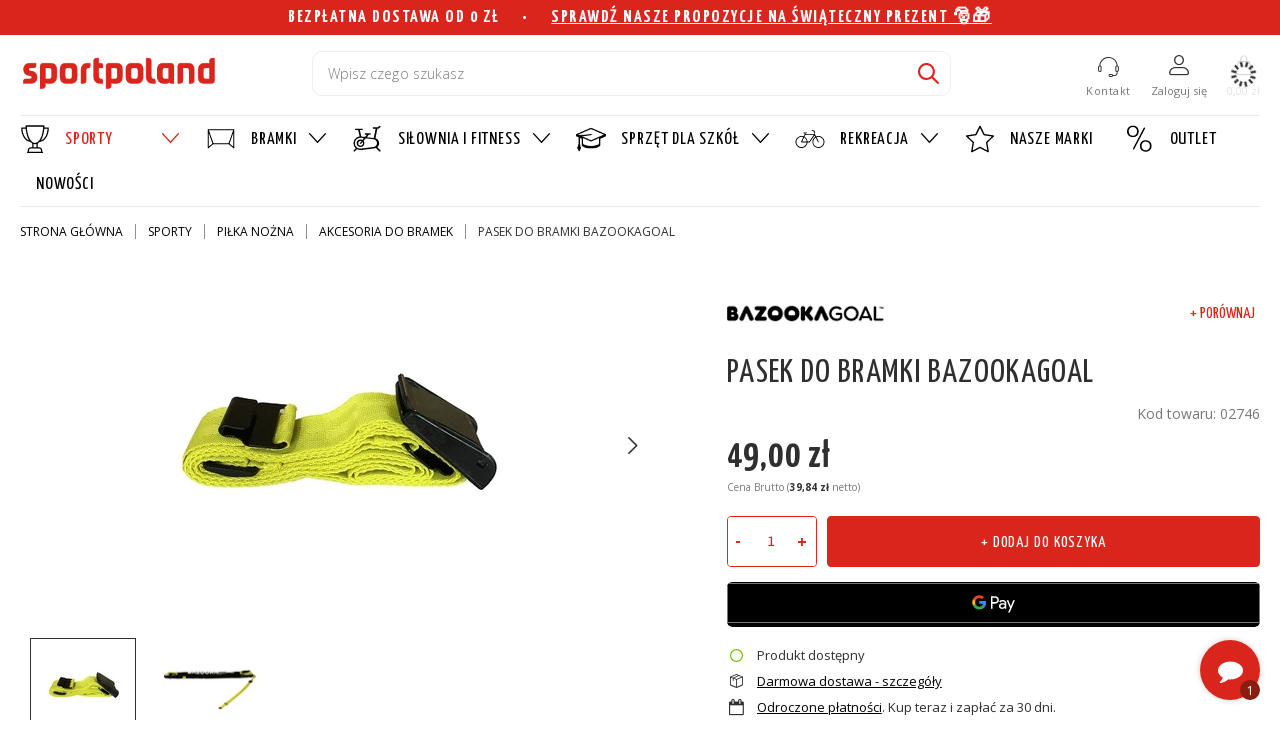

--- FILE ---
content_type: text/html; charset=utf-8
request_url: https://sportpoland.com/pl/products/pasek-do-bramki-bazookagoal-305.html
body_size: 36944
content:
<!DOCTYPE html>
<html lang="pl" class="--vat --gross " ><head><link rel="preload" as="image" fetchpriority="high" href="/hpeciai/64c4e9c89759928511b517738f05847b/pol_pm_PASEK-DO-BRAMKI-BAZOOKAGOAL-305_1.webp"><meta name="viewport" content="user-scalable=no, initial-scale = 1.0, maximum-scale = 1.0, width=device-width, viewport-fit=cover"> <link rel="preload" crossorigin="anonymous" as="font" href="/gfx/custom/YanoneKaffeesatz-Regular.ttf">
      <link rel="preload" crossorigin="anonymous" as="font" href="/gfx/custom/YanoneKaffeesatz-Medium.ttf">
      <link rel="preload" crossorigin="anonymous" as="font" href="/gfx/custom/YanoneKaffeesatz-SemiBold.ttf">
      <link rel="preload" crossorigin="anonymous" as="font" href="/gfx/custom/YanoneKaffeesatz-Bold.ttf">
      <link rel="preload" crossorigin="anonymous" as="font" href="/gfx/custom/YanoneKaffeesatz-Light.ttf">
       <link rel="preload" crossorigin="anonymous" as="font" href="/gfx/custom/fontello-cu.woff?v=2"> <link rel="preconnect" href="https://fonts.googleapis.com"> <link rel="preconnect"  href="https://fonts.gstatic.com" crossorigin > <link href="https://fonts.googleapis.com/css2?family=Open+Sans:ital,wght@0,300..800;1,300..800&family=Yanone+Kaffeesatz:wght@200..700&display=swap" rel="stylesheet"  href="https://fonts.gstatic.com" crossorigin ><meta http-equiv="Content-Type" content="text/html; charset=utf-8"><meta http-equiv="X-UA-Compatible" content="IE=edge"><title>PASEK DO BRAMKI BAZOOKAGOAL  | SPORTY \ PIŁKA NOŻNA \ AKCESORIA DO BRAMEK BRAMKI \ AKCESORIA DO BRAMEK | sportpoland.com</title><meta name="keywords" content=""><meta name="description" content="PASEK DO BRAMKI BAZOOKAGOAL  | SPORTY \ PIŁKA NOŻNA \ AKCESORIA DO BRAMEK BRAMKI \ AKCESORIA DO BRAMEK | sportpoland.com"><link rel="icon" href="/gfx/pol/favicon.ico"><meta name="theme-color" content="#DA251D"><meta name="msapplication-navbutton-color" content="#DA251D"><meta name="apple-mobile-web-app-status-bar-style" content="#DA251D"><link rel="preload stylesheet" as="style" href="/gfx/pol/style.css.gzip?r=1754644062"><link rel="stylesheet" type="text/css" href="/gfx/pol/projector_style.css.gzip?r=1754644063"><style>
							#photos_slider[data-skeleton] .photos__link:before {
								padding-top: 347px;
							}
							@media (min-width: 979px) {.photos__slider[data-skeleton] .photos__figure:not(.--nav):first-child .photos__link {
								max-height: 347px;
							}}
						</style><script>var app_shop={urls:{prefix:'data="/gfx/'.replace('data="', '')+'pol/',graphql:'/graphql/v1/'},vars:{priceType:'gross',priceTypeVat:true,productDeliveryTimeAndAvailabilityWithBasket:false,geoipCountryCode:'US',fairShopLogo: { enabled: false, image: '/gfx/standards/safe_light.svg'},currency:{id:'PLN',symbol:'zł',country:'pl',format:'###,##0.00',beforeValue:false,space:true,decimalSeparator:',',groupingSeparator:' '},language:{id:'pol',symbol:'pl',name:'Polski'},},txt:{priceTypeText:' brutto',},fn:{},fnrun:{},files:[],graphql:{}};const getCookieByName=(name)=>{const value=`; ${document.cookie}`;const parts = value.split(`; ${name}=`);if(parts.length === 2) return parts.pop().split(';').shift();return false;};if(getCookieByName('freeeshipping_clicked')){document.documentElement.classList.remove('--freeShipping');}if(getCookieByName('rabateCode_clicked')){document.documentElement.classList.remove('--rabateCode');}function hideClosedBars(){const closedBarsArray=JSON.parse(localStorage.getItem('closedBars'))||[];if(closedBarsArray.length){const styleElement=document.createElement('style');styleElement.textContent=`${closedBarsArray.map((el)=>`#${el}`).join(',')}{display:none !important;}`;document.head.appendChild(styleElement);}}hideClosedBars();</script><meta name="robots" content="index,follow"><meta name="rating" content="general"><meta name="Author" content="Sportpoland.com na bazie IdoSell (www.idosell.com/shop).">
<!-- Begin LoginOptions html -->

<style>
#client_new_social .service_item[data-name="service_Apple"]:before, 
#cookie_login_social_more .service_item[data-name="service_Apple"]:before,
.oscop_contact .oscop_login__service[data-service="Apple"]:before {
    display: block;
    height: 2.6rem;
    content: url('/gfx/standards/apple.svg?r=1743165583');
}
.oscop_contact .oscop_login__service[data-service="Apple"]:before {
    height: auto;
    transform: scale(0.8);
}
#client_new_social .service_item[data-name="service_Apple"]:has(img.service_icon):before,
#cookie_login_social_more .service_item[data-name="service_Apple"]:has(img.service_icon):before,
.oscop_contact .oscop_login__service[data-service="Apple"]:has(img.service_icon):before {
    display: none;
}
</style>

<!-- End LoginOptions html -->

<!-- Open Graph -->
<meta property="og:type" content="website"><meta property="og:url" content="https://sportpoland.com/pl/products/pasek-do-bramki-bazookagoal-305.html
"><meta property="og:title" content="PASEK DO BRAMKI BAZOOKAGOAL"><meta property="og:site_name" content="Sportpoland.com"><meta property="og:locale" content="pl_PL"><meta property="og:image" content="https://sportpoland.com/hpeciai/8a3a28f160b474c27039ca7daa53c97f/pol_pl_PASEK-DO-BRAMKI-BAZOOKAGOAL-305_1.webp"><meta property="og:image:width" content="450"><meta property="og:image:height" content="347"><link rel="manifest" href="https://sportpoland.com/data/include/pwa/2/manifest.json?t=3"><meta name="apple-mobile-web-app-capable" content="yes"><meta name="apple-mobile-web-app-status-bar-style" content="black"><meta name="apple-mobile-web-app-title" content="sportpoland.com"><link rel="apple-touch-icon" href="/data/include/pwa/2/icon-128.png"><link rel="apple-touch-startup-image" href="/data/include/pwa/2/logo-512.png" /><meta name="msapplication-TileImage" content="/data/include/pwa/2/icon-144.png"><meta name="msapplication-TileColor" content="#2F3BA2"><meta name="msapplication-starturl" content="/"><script type="application/javascript">var _adblock = true;</script><script async src="/data/include/advertising.js"></script><script type="application/javascript">var statusPWA = {
                online: {
                    txt: "Połączono z internetem",
                    bg: "#5fa341"
                },
                offline: {
                    txt: "Brak połączenia z internetem",
                    bg: "#eb5467"
                }
            }</script><script async type="application/javascript" src="/ajax/js/pwa_online_bar.js?v=1&r=6"></script><script >
window.dataLayer = window.dataLayer || [];
window.gtag = function gtag() {
dataLayer.push(arguments);
}
gtag('consent', 'default', {
'ad_storage': 'denied',
'analytics_storage': 'denied',
'ad_personalization': 'denied',
'ad_user_data': 'denied',
'wait_for_update': 500
});

gtag('set', 'ads_data_redaction', true);
</script><script id="iaiscript_1" data-requirements="W10=" data-ga4_sel="ga4script">
window.iaiscript_1 = `<${'script'}  class='google_consent_mode_update'>
gtag('consent', 'update', {
'ad_storage': 'denied',
'analytics_storage': 'denied',
'ad_personalization': 'denied',
'ad_user_data': 'denied'
});
</${'script'}>`;
</script>
<!-- End Open Graph -->

<link rel="canonical" href="https://sportpoland.com/pl/products/pasek-do-bramki-bazookagoal-305.html" />

                <!-- Global site tag (gtag.js) -->
                <script  async src="https://www.googletagmanager.com/gtag/js?id=AW-973733890"></script>
                <script >
                    window.dataLayer = window.dataLayer || [];
                    window.gtag = function gtag(){dataLayer.push(arguments);}
                    gtag('js', new Date());
                    
                    gtag('config', 'AW-973733890', {"allow_enhanced_conversions":true});
gtag('config', 'G-6PTXGL9H5V');

                </script>
                <link rel="stylesheet" type="text/css" href="/data/designs/65eac454c86219.36378655_24/gfx/pol/custom.css.gzip?r=1765547182">            <!-- Google Tag Manager -->
                    <script >(function(w,d,s,l,i){w[l]=w[l]||[];w[l].push({'gtm.start':
                    new Date().getTime(),event:'gtm.js'});var f=d.getElementsByTagName(s)[0],
                    j=d.createElement(s),dl=l!='dataLayer'?'&l='+l:'';j.async=true;j.src=
                    'https://www.googletagmanager.com/gtm.js?id='+i+dl;f.parentNode.insertBefore(j,f);
                    })(window,document,'script','dataLayer','GTM-WS4444B');</script>
            <!-- End Google Tag Manager -->
<!-- Begin additional html or js -->


<!--16|2|17| modified: 2025-10-28 09:29:28-->
<style>

.tab-init .dictionary__group:not(.active), .tab-init #projector_longdescription:not(.active) {
        position: initial!important;
        visibility: visible!important; }

</style>
<!--18|2|17| modified: 2025-10-28 09:29:28-->
<style>
.menu5__icon {height: 50px!important;}
.menu5__list {padding: 0!important;}
.menu5 {background: none!important;}
.menu5__item {max-width: 35%!important;}
</style>

<!--19|2|17| modified: 2025-10-28 09:29:28-->
<style>
.longdescription.cm p, .longdescription.cm span, .longdescription.cm li {line-height: 3rem;}
.longdescription.cm.p, .longdescription.cm.span, .longdescription.cm.li {line-height: 3rem;}
</style>
<!--20|2|17| modified: 2025-10-28 09:29:28-->
<style>

.projector_details .projector_oneclick__label {display: none;}

</style>
<!--22|2|17| modified: 2025-10-28 09:29:28-->
<style>
.blog-item_page aside {
    display: none!important;}
</style>
<!--23|2|17| modified: 2025-10-28 09:29:28-->
<style>
.basketedit_rebatecodes_outline {
     display: block;}

.basketedit_client_rebate {
    display: none;
}
</style>
<!--24|2|17| modified: 2025-10-28 09:29:28-->
<style>

@media only screen and (max-width: 978px) {
  .projector_details .projector_buy {
    position: fixed;
    bottom: 0;
    left: 0;
    right: 0;
    background: white;
    padding: 15px;
    z-index: 100;}
}

</style>
<!--1|2|2| modified: 2023-12-18 14:22:59-->
<meta name="google-site-verification" content="Q4f5ThiPdaPU62_eefe0VoIWb7UT0yqzQvixXJQUOnQ" />
<!--2|2|3| modified: 2024-01-18 13:05:58-->
<script>let SERVICES_ID = [66, 133, 134, 135, 136, 137, 138, 139, 140, 141, 142, 143, 159];</script>
<!--9|2|10| modified: 2024-04-15 09:41:51-->
<script type="text/javascript">
    (function(c,l,a,r,i,t,y){
        c[a]=c[a]||function(){(c[a].q=c[a].q||[]).push(arguments)};
        t=l.createElement(r);t.async=1;t.src="https://www.clarity.ms/tag/"+i;
        y=l.getElementsByTagName(r)[0];y.parentNode.insertBefore(t,y);
    })(window, document, "clarity", "script", "lwvric89zn");
</script>

<!--11|2|13-->
    <script type="text/javascript">
        var _smid = "spg7pqrbnsdbgdru";
        var _smapp = 2;
        (function(w, r, a, sm, s ) {
            w['SalesmanagoObject'] = r;
            w[r] = w[r] || function () {( w[r].q = w[r].q || [] ).push(arguments)};
            sm = document.createElement('script'); sm.type = 'text/javascript'; sm.async = true; sm.src = a;
            s = document.getElementsByTagName('script')[0];
            s.parentNode.insertBefore(sm, s);
        })(window, 'sm', ('https:' == document.location.protocol ? 'https://' : 'http://') + 'app2.salesmanago.pl/static/sm.js');
    </script>
<!--12|2|14-->
 <script async type="text/javascript" src="https://panel.callback24.io/js/callbackWidget.js?name=sportpoland.com"></script> 
<!--13|2|15| modified: 2024-08-19 13:34:36-->
<script>let SERVICES_ID = [1036, 1037, 1038];</script>
<!--14|2|15| modified: 2024-10-01 15:41:00-->
<script>let PRODUCTS_ID = [1036, 1037, 1038, 66];</script>
<!--15|2|16| modified: 2024-11-13 08:47:09-->
<style>
img.idosell__img.mx-auto.d-block.b-lazy.b-loaded  {
display: none !important;
}

.idosell__img.mx-auto.d-block.b-lazy.b-loaded  {
display: none !important;
}

a.idosell__logo.--link {
display: none !important;
}

</style>

<!-- End additional html or js -->
<script>(function(w,d,s,i,dl){w._ceneo = w._ceneo || function () {
w._ceneo.e = w._ceneo.e || []; w._ceneo.e.push(arguments); };
w._ceneo.e = w._ceneo.e || [];dl=dl===undefined?"dataLayer":dl;
const f = d.getElementsByTagName(s)[0], j = d.createElement(s); j.defer = true;
j.src = "https://ssl.ceneo.pl/ct/v5/script.js?accountGuid=" + i + "&t=" +
Date.now() + (dl ? "&dl=" + dl : ""); f.parentNode.insertBefore(j, f);
})(window, document, "script", "8bc82b4a-84ae-4497-bbb4-2eb490752abe");</script>
                <script>
                if (window.ApplePaySession && window.ApplePaySession.canMakePayments()) {
                    var applePayAvailabilityExpires = new Date();
                    applePayAvailabilityExpires.setTime(applePayAvailabilityExpires.getTime() + 2592000000); //30 days
                    document.cookie = 'applePayAvailability=yes; expires=' + applePayAvailabilityExpires.toUTCString() + '; path=/;secure;'
                    var scriptAppleJs = document.createElement('script');
                    scriptAppleJs.src = "/ajax/js/apple.js?v=3";
                    if (document.readyState === "interactive" || document.readyState === "complete") {
                          document.body.append(scriptAppleJs);
                    } else {
                        document.addEventListener("DOMContentLoaded", () => {
                            document.body.append(scriptAppleJs);
                        });  
                    }
                } else {
                    document.cookie = 'applePayAvailability=no; path=/;secure;'
                }
                </script>
                                <script>
                var listenerFn = function(event) {
                    if (event.origin !== "https://payment.idosell.com")
                        return;
                    
                    var isString = (typeof event.data === 'string' || event.data instanceof String);
                    if (!isString) return;
                    try {
                        var eventData = JSON.parse(event.data);
                    } catch (e) {
                        return;
                    }
                    if (!eventData) { return; }                                            
                    if (eventData.isError) { return; }
                    if (eventData.action != 'isReadyToPay') {return; }
                    
                    if (eventData.result.result && eventData.result.paymentMethodPresent) {
                        var googlePayAvailabilityExpires = new Date();
                        googlePayAvailabilityExpires.setTime(googlePayAvailabilityExpires.getTime() + 2592000000); //30 days
                        document.cookie = 'googlePayAvailability=yes; expires=' + googlePayAvailabilityExpires.toUTCString() + '; path=/;secure;'
                    } else {
                        document.cookie = 'googlePayAvailability=no; path=/;secure;'
                    }                                            
                }     
                if (!window.isAdded)
                {                                        
                    if (window.oldListener != null) {
                         window.removeEventListener('message', window.oldListener);
                    }                        
                    window.addEventListener('message', listenerFn);
                    window.oldListener = listenerFn;                                      
                       
                    const iframe = document.createElement('iframe');
                    iframe.src = "https://payment.idosell.com/assets/html/checkGooglePayAvailability.html?origin=https%3A%2F%2Fsportpoland.com";
                    iframe.style.display = 'none';                                            

                    if (document.readyState === "interactive" || document.readyState === "complete") {
                          if (!window.isAdded) {
                              window.isAdded = true;
                              document.body.append(iframe);
                          }
                    } else {
                        document.addEventListener("DOMContentLoaded", () => {
                            if (!window.isAdded) {
                              window.isAdded = true;
                              document.body.append(iframe);
                          }
                        });  
                    }  
                }
                </script>
                <script>let paypalDate = new Date();
                    paypalDate.setTime(paypalDate.getTime() + 86400000);
                    document.cookie = 'payPalAvailability_PLN=-1; expires=' + paypalDate.getTime() + '; path=/; secure';
                </script><script src="/data/gzipFile/expressCheckout.js.gz"></script></head><body><div id="container" class="projector_page container max-width-1200"><header class=" commercial_banner"><script class="ajaxLoad">app_shop.vars.vat_registered="true";app_shop.vars.currency_format="###,##0.00";app_shop.vars.currency_before_value=false;app_shop.vars.currency_space=true;app_shop.vars.symbol="zł";app_shop.vars.id="PLN";app_shop.vars.baseurl="http://sportpoland.com/";app_shop.vars.sslurl="https://sportpoland.com/";app_shop.vars.curr_url="%2Fpl%2Fproducts%2Fpasek-do-bramki-bazookagoal-305.html";var currency_decimal_separator=',';var currency_grouping_separator=' ';app_shop.vars.blacklist_extension=["exe","com","swf","js","php"];app_shop.vars.blacklist_mime=["application/javascript","application/octet-stream","message/http","text/javascript","application/x-deb","application/x-javascript","application/x-shockwave-flash","application/x-msdownload"];app_shop.urls.contact="/pl/contact.html";</script><div id="viewType" style="display:none"></div><div class="bars_top bars"><div class="bars__item" id="bar59" style="--background-color:#da251d;--border-color:#da251d;--font-color:#fcfcfc;"><div class="bars__wrapper"><div class="bars__content"> <center><p style="letter-spacing:1.5px; text-decoration: none; font-size: 18px;"><b>BEZPŁATNA</b> DOSTAWA OD 0 ZŁ &nbsp; &nbsp; • &nbsp; &nbsp;  <a href="https://sportpoland.com/pl/distinguished/produkt-wyrozniony.html" >SPRAWDŹ NASZE PROPOZYCJE NA ŚWIĄTECZNY PREZENT 🎅🎁</a></p></center></div></div></div></div><script>document.documentElement.style.setProperty('--bars-height',`${document.querySelector('.bars_top').offsetHeight}px`);</script><div id="logo" class="d-flex align-items-center" data-bg="/data/gfx/mask/pol/top_2_big.png"><a href="/" target="_self"><img src="/data/gfx/mask/pol/logo_2_big.png" alt="Logo zmienisz w MODERACJA &gt; Wygląd elementów w sklepie &gt; Zarządzanie wyglądem elementów sklepu" width="309" height="90"></a></div><form action="https://sportpoland.com/pl/search.html" method="get" id="menu_search" class="menu_search"><a href="#showSearchForm" class="menu_search__mobile"></a><div class="menu_search__block"><div class="menu_search__item --input"><input class="menu_search__input" type="text" name="text" autocomplete="off" placeholder="Wpisz czego szukasz"><button class="menu_search__submit" type="submit"></button></div><div class="menu_search__item --results search_result"></div></div></form><div id="menu_settings" class="align-items-center justify-content-center justify-content-lg-end"><div id="menu_additional"><nav id="menu_categories3" class="wide"><button type="button" class="navbar-toggler"><i class="icon-reorder"></i></button><div class="navbar-collapse" id="menu_navbar3"><ul class="navbar-nav mx-md-n2"><li class="nav-item submenu-nav"><a  href="/pl/contact.html" target="_self" title="Kontakt" class="nav-link " ><span>Kontakt</span></a><ul class="navbar-subnav"><li class="nav-item empty"><a  href="/pl/contact.html" target="_self" title="Kontakt" class="nav-link" >Kontakt</a></li><li class="nav-item empty"><a  href="/pl/terms/wysylka-14.html" target="_self" title="Dostawa" class="nav-link" >Dostawa</a></li><li class="nav-item empty"><a  href="/pl/about/zasady-dotyczace-zwrotow-15.html" target="_self" title="Zwroty i wymiana" class="nav-link" >Zwroty i wymiana</a></li><div class="contact__menu__items"><div class="contact__menu__item"><a href="tel:+48695645645"><i class="icon-contact"></i>+48 695 645 645</a></div><div class="contact__menu__item"><a href="mailto:sklep@sportpoland.com%20"><i class="icon-envelope"></i>sklep@sportpoland.com</a></div></div></ul></li></ul></div></nav><a class="account_link" href="https://sportpoland.com/pl/login.html">Zaloguj się</a><div class="shopping_list_top" data-empty="true"><a href="https://sportpoland.com/pl/shoppinglist" class="wishlist_link slt_link --empty">Listy zakupowe</a><div class="slt_lists"><ul class="slt_lists__nav"><li class="slt_lists__nav_item" data-list_skeleton="true" data-list_id="true" data-shared="true"><a class="slt_lists__nav_link" data-list_href="true"><span class="slt_lists__nav_name" data-list_name="true"></span><span class="slt_lists__count" data-list_count="true">0</span></a></li><li class="slt_lists__nav_item --empty"><a class="slt_lists__nav_link --empty" href="https://sportpoland.com/pl/shoppinglist"><span class="slt_lists__nav_name" data-list_name="true">Lista zakupowa</span><span class="slt_lists__count" data-list_count="true">0</span></a></li></ul></div></div></div></div><div class="shopping_list_top_mobile" data-empty="true"><a href="https://sportpoland.com/pl/shoppinglist" class="sltm_link --empty"></a></div><div id="menu_basket" class="topBasket --skeleton"><a class="topBasket__sub" href="/basketedit.php"><span class="badge badge-info"></span><strong class="topBasket__price">0,00 zł</strong></a><div class="topBasket__details --products" style="display: none;"><div class="topBasket__block --labels"><label class="topBasket__item --name">Produkt</label><label class="topBasket__item --sum">Ilość</label><label class="topBasket__item --prices">Cena</label></div><div class="topBasket__block --products"></div><div class="topBasket__block --oneclick topBasket_oneclick" data-lang="pol"><div class="topBasket_oneclick__label"><span class="topBasket_oneclick__text --fast">Szybkie zakupy <strong>1-Click</strong></span><span class="topBasket_oneclick__text --registration"> (bez rejestracji)</span></div><div class="topBasket_oneclick__items"><span class="topBasket_oneclick__item --googlePay" title="Google Pay"><img class="topBasket_oneclick__icon" src="/panel/gfx/payment_forms/237.png" alt="Google Pay"></span></div></div></div><div class="topBasket__details --sum"><span id="totalCost"></span></div><div class="topBasket__details --shipping" style="display: none;"><span class="topBasket__name">Koszt dostawy od</span><span id="shipppingCost"></span></div><script>
						app_shop.vars.cache_html = true;
					</script></div><nav id="menu_categories" class="wide"><button type="button" class="navbar-toggler"><i class="icon-reorder"></i></button><div class="navbar-collapse" id="menu_navbar"><ul class="navbar-nav"><li class="nav-item --first-level active"><a  href="/pl/menu/sporty-284.html" target="_self" title="SPORTY" class="nav-link active nav-gfx" ><img alt="SPORTY" title="SPORTY" src="/data/gfx/pol/navigation/2_1_i_284.svg" data-omo="img" data-omo_img="/data/gfx/pol/navigation/2_1_o_284.svg"><span class="gfx_lvl_1">SPORTY</span></a><ul class="navbar-subnav"><li class="nav-item active" data-id="285"><a  href="/pl/menu/pilka-nozna-285.html" target="_self" title="PIŁKA NOŻNA" class="nav-link active" >PIŁKA NOŻNA</a><ul class="navbar-subsubnav"><li class="nav-item" data-parent="285"><a  href="/pl/menu/bramki-do-pilki-noznej-286.html" target="_self" title="BRAMKI DO PIŁKI NOŻNEJ" class="nav-link" >BRAMKI DO PIŁKI NOŻNEJ</a></li><li class="nav-item" data-parent="285"><a  href="/pl/menu/siatki-do-bramek-299.html" target="_self" title="SIATKI DO BRAMEK" class="nav-link" >SIATKI DO BRAMEK</a></li><li class="nav-item active" data-parent="285"><a  href="/pl/menu/akcesoria-do-bramek-292.html" target="_self" title="AKCESORIA DO BRAMEK" class="nav-link active" >AKCESORIA DO BRAMEK</a></li><li class="nav-item" data-parent="285"><a  href="/pl/menu/akcesoria-treningowe-314.html" target="_self" title="AKCESORIA TRENINGOWE" class="nav-link" >AKCESORIA TRENINGOWE</a></li><li class="nav-item" data-parent="285"><a  href="/pl/menu/akcesoria-dla-trenera-322.html" target="_self" title="AKCESORIA DLA TRENERA" class="nav-link" >AKCESORIA DLA TRENERA</a></li><li class="nav-item" data-parent="285"><a  href="/pl/menu/wozki-i-farby-do-malowania-linii-337.html" target="_self" title="WÓZKI I FARBY DO MALOWANIA LINII" class="nav-link" >WÓZKI I FARBY DO MALOWANIA LINII</a></li><li class="nav-item" data-parent="285"><a  href="/pl/menu/mini-boiska-331.html" target="_self" title="MINI BOISKA" class="nav-link" >MINI BOISKA</a></li><li class="nav-item" data-parent="285"><a  href="/pl/menu/wyrzutnie-do-pilek-354.html" target="_self" title="WYRZUTNIE DO PIŁEK" class="nav-link" >WYRZUTNIE DO PIŁEK</a></li><li class="nav-item" data-parent="285"><a  href="/pl/menu/czujniki-reakcyjne-342.html" target="_self" title="CZUJNIKI REAKCYJNE" class="nav-link" >CZUJNIKI REAKCYJNE</a></li><li class="nav-item" data-parent="285"><a  href="/pl/menu/pilkochwyty-316.html" target="_self" title="PIŁKOCHWYTY" class="nav-link" >PIŁKOCHWYTY</a></li></ul></li><li class="nav-item" data-id="296"><a  href="/pl/menu/siatkowka-296.html" target="_self" title="SIATKÓWKA" class="nav-link" >SIATKÓWKA</a><ul class="navbar-subsubnav"><li class="nav-item" data-parent="296"><a  href="/pl/menu/slupki-do-siatkowki-313.html" target="_self" title="SŁUPKI DO SIATKÓWKI" class="nav-link" >SŁUPKI DO SIATKÓWKI</a></li><li class="nav-item" data-parent="296"><a  href="/pl/menu/siatki-do-siatkowki-307.html" target="_self" title="SIATKI DO SIATKÓWKI" class="nav-link" >SIATKI DO SIATKÓWKI</a></li><li class="nav-item" data-parent="296"><a  href="/pl/menu/zestawy-do-siatkowki-874.html" target="_self" title="ZESTAWY DO SIATKÓWKI" class="nav-link" >ZESTAWY DO SIATKÓWKI</a></li><li class="nav-item" data-parent="296"><a  href="/pl/menu/akcesoria-treningowe-323.html" target="_self" title="AKCESORIA TRENINGOWE" class="nav-link" >AKCESORIA TRENINGOWE</a></li><li class="nav-item" data-parent="296"><a  href="/pl/menu/wozki-na-pilki-297.html" target="_self" title="WÓZKI NA PIŁKI" class="nav-link" >WÓZKI NA PIŁKI</a></li><li class="nav-item" data-parent="296"><a  href="/pl/menu/wyposazenie-boisk-310.html" target="_self" title="WYPOSAŻENIE BOISK" class="nav-link" >WYPOSAŻENIE BOISK</a></li><li class="nav-item" data-parent="296"><a  href="/pl/menu/pilki-do-siatkowki-927.html" target="_self" title="PIŁKI DO SIATKÓWKI" class="nav-link" >PIŁKI DO SIATKÓWKI</a></li></ul></li><li class="nav-item" data-id="308"><a  href="/pl/menu/koszykowka-308.html" target="_self" title="KOSZYKÓWKA" class="nav-link" >KOSZYKÓWKA</a><ul class="navbar-subsubnav"><li class="nav-item" data-parent="308"><a  href="/pl/menu/tablice-i-kosze-do-koszykowki-317.html" target="_self" title="TABLICE I KOSZE DO KOSZYKÓWKI" class="nav-link" >TABLICE I KOSZE DO KOSZYKÓWKI</a></li><li class="nav-item" data-parent="308"><a  href="/pl/menu/siatki-i-obrecze-do-koszykowki-309.html" target="_self" title="SIATKI I OBRĘCZE DO KOSZYKÓWKI" class="nav-link" >SIATKI I OBRĘCZE DO KOSZYKÓWKI</a></li><li class="nav-item" data-parent="308"><a  href="/pl/menu/akcesoria-treningowe-320.html" target="_self" title="AKCESORIA TRENINGOWE" class="nav-link" >AKCESORIA TRENINGOWE</a></li><li class="nav-item" data-parent="308"><a  href="/pl/menu/pilki-do-koszykowki-370.html" target="_self" title="PIŁKI DO KOSZYKÓWKI" class="nav-link" >PIŁKI DO KOSZYKÓWKI</a></li></ul></li><li class="nav-item" data-id="293"><a  href="/pl/menu/pilka-reczna-293.html" target="_self" title="PIŁKA RĘCZNA" class="nav-link" >PIŁKA RĘCZNA</a><ul class="navbar-subsubnav"><li class="nav-item" data-parent="293"><a  href="/pl/menu/bramki-do-pilki-recznej-368.html" target="_self" title="BRAMKI DO PIŁKI RĘCZNEJ" class="nav-link" >BRAMKI DO PIŁKI RĘCZNEJ</a></li><li class="nav-item" data-parent="293"><a  href="/pl/menu/siatki-do-pilki-recznej-379.html" target="_self" title="SIATKI DO PIŁKI RĘCZNEJ" class="nav-link" >SIATKI DO PIŁKI RĘCZNEJ</a></li><li class="nav-item" data-parent="293"><a  href="/pl/menu/akcesoria-treningowe-321.html" target="_self" title="AKCESORIA TRENINGOWE" class="nav-link" >AKCESORIA TRENINGOWE</a></li><li class="nav-item" data-parent="293"><a  href="/pl/menu/akcesoria-do-bramek-294.html" target="_self" title="AKCESORIA DO BRAMEK" class="nav-link" >AKCESORIA DO BRAMEK</a></li><li class="nav-item" data-parent="293"><a  href="/pl/menu/pilki-do-pilki-recznej-929.html" target="_self" title="PIŁKI DO PIŁKI RĘCZNEJ" class="nav-link" >PIŁKI DO PIŁKI RĘCZNEJ</a></li></ul></li><li class="nav-item" data-id="355"><a  href="/pl/menu/tenis-stolowy-355.html" target="_self" title="TENIS STOŁOWY" class="nav-link" >TENIS STOŁOWY</a><ul class="navbar-subsubnav"><li class="nav-item" data-parent="355"><a  href="/pl/menu/stoly-do-tenisa-stolowego-356.html" target="_self" title="STOŁY DO TENISA STOŁOWEGO" class="nav-link" >STOŁY DO TENISA STOŁOWEGO</a></li><li class="nav-item" data-parent="355"><a  href="/pl/menu/rakietki-i-pileczki-363.html" target="_self" title="RAKIETKI I PIŁECZKI" class="nav-link" >RAKIETKI I PIŁECZKI</a></li></ul></li><li class="nav-item" data-id="290"><a  href="/pl/menu/unihokej-290.html" target="_self" title="UNIHOKEJ" class="nav-link" >UNIHOKEJ</a><ul class="navbar-subsubnav"><li class="nav-item" data-parent="290"><a  href="/pl/menu/bramki-do-unihokeja-298.html" target="_self" title="BRAMKI DO UNIHOKEJA" class="nav-link" >BRAMKI DO UNIHOKEJA</a></li><li class="nav-item" data-parent="290"><a  href="/pl/menu/kije-do-unihokeja-295.html" target="_self" title="KIJE DO UNIHOKEJA" class="nav-link" >KIJE DO UNIHOKEJA</a></li><li class="nav-item" data-parent="290"><a  href="/pl/menu/pilki-do-unihokeja-373.html" target="_self" title="PIŁKI DO UNIHOKEJA" class="nav-link" >PIŁKI DO UNIHOKEJA</a></li></ul></li><li class="nav-item empty" data-id="341"><a  href="/pl/menu/badminton-341.html" target="_self" title="BADMINTON" class="nav-link" >BADMINTON</a></li><li class="nav-item empty" data-id="333"><a  href="/pl/menu/tenis-333.html" target="_self" title="TENIS" class="nav-link" >TENIS</a></li></ul></li><li class="nav-item --first-level"><a  href="https://sportpoland.com/pl/menu/bramki-do-pilki-noznej-286.html" target="_self" title="BRAMKI" class="nav-link nav-gfx" ><img alt="BRAMKI" title="BRAMKI" src="/data/gfx/pol/navigation/2_1_i_262.svg" data-omo="img" data-omo_img="/data/gfx/pol/navigation/2_1_o_262.svg"><span class="gfx_lvl_1">BRAMKI</span></a><ul class="navbar-subnav"><li class="nav-item empty" data-id="881"><a  href="/pl/menu/bramki-7-32x2-44-881.html" target="_self" title="BRAMKI 7.32X2.44" class="nav-link" >BRAMKI 7.32X2.44</a></li><li class="nav-item empty" data-id="882"><a  href="/pl/menu/bramki-5x2-882.html" target="_self" title="BRAMKI 5x2" class="nav-link" >BRAMKI 5x2</a></li><li class="nav-item empty" data-id="883"><a  href="/pl/menu/bramki-3x2-883.html" target="_self" title="BRAMKI 3x2" class="nav-link" >BRAMKI 3x2</a></li><li class="nav-item empty" data-id="884"><a  href="/pl/menu/mini-bramki-884.html" target="_self" title="MINI BRAMKI" class="nav-link" >MINI BRAMKI</a></li><li class="nav-item empty" data-id="885"><a  href="/pl/menu/bramki-zak-i-skrzat-885.html" target="_self" title="BRAMKI ŻAK I SKRZAT" class="nav-link" >BRAMKI ŻAK I SKRZAT</a></li><li class="nav-item empty" data-id="886"><a  href="/pl/menu/zestawy-bramek-886.html" target="_self" title="ZESTAWY BRAMEK" class="nav-link" >ZESTAWY BRAMEK</a></li><li class="nav-item empty" data-id="888"><a  href="/pl/menu/siatki-do-bramek-888.html" target="_self" title="SIATKI DO BRAMEK" class="nav-link" >SIATKI DO BRAMEK</a></li><li class="nav-item empty" data-id="887"><a  href="/pl/menu/akcesoria-do-bramek-887.html" target="_self" title="AKCESORIA DO BRAMEK" class="nav-link" >AKCESORIA DO BRAMEK</a></li></ul></li><li class="nav-item --first-level"><a  href="/pl/menu/silownia-i-fitness-288.html" target="_self" title="SIŁOWNIA I FITNESS" class="nav-link nav-gfx" ><img alt="SIŁOWNIA I FITNESS" title="SIŁOWNIA I FITNESS" src="/data/gfx/pol/navigation/2_1_i_288.svg" data-omo="img" data-omo_img="/data/gfx/pol/navigation/2_1_o_288.svg"><span class="gfx_lvl_1">SIŁOWNIA I FITNESS</span></a><ul class="navbar-subnav"><li class="nav-item" data-id="897"><a  href="/pl/menu/trening-cardio-897.html" target="_self" title="TRENING CARDIO" class="nav-link" >TRENING CARDIO</a><ul class="navbar-subsubnav"><li class="nav-item" data-parent="897"><a  href="/pl/menu/bieznie-353.html" target="_self" title="BIEŻNIE" class="nav-link" >BIEŻNIE</a></li><li class="nav-item" data-parent="897"><a  href="/pl/menu/rowery-stacjonarne-pionowe-348.html" target="_self" title="ROWERY STACJONARNE PIONOWE" class="nav-link" >ROWERY STACJONARNE PIONOWE</a></li><li class="nav-item" data-parent="897"><a  href="/pl/menu/rowery-stacjonarne-poziome-903.html" target="_self" title="ROWERY STACJONARNE POZIOME" class="nav-link" >ROWERY STACJONARNE POZIOME</a></li><li class="nav-item" data-parent="897"><a  href="/pl/menu/rowery-spinningowe-904.html" target="_self" title="ROWERY SPINNINGOWE" class="nav-link" >ROWERY SPINNINGOWE</a></li><li class="nav-item" data-parent="897"><a  href="/pl/menu/orbitreki-352.html" target="_self" title="ORBITREKI" class="nav-link" >ORBITREKI</a></li><li class="nav-item" data-parent="897"><a  href="/pl/menu/wioslarze-347.html" target="_self" title="WIOŚLARZE" class="nav-link" >WIOŚLARZE</a></li><li class="nav-item" data-parent="897"><a  href="/pl/menu/rotory-414.html" target="_self" title="ROTORY" class="nav-link" >ROTORY</a></li><li class="nav-item" data-parent="897"><a  href="/pl/menu/maty-treningowe-i-ochronne-908.html" target="_self" title="MATY TRENINGOWE I OCHRONNE" class="nav-link" >MATY TRENINGOWE I OCHRONNE</a></li><li class="nav-item" data-parent="897"><a  href="/pl/menu/akcesoria-902.html" target="_self" title="AKCESORIA" class="nav-link" >AKCESORIA</a></li></ul></li><li class="nav-item" data-id="898"><a  href="/pl/menu/trening-silowy-898.html" target="_self" title="TRENING SIŁOWY" class="nav-link" >TRENING SIŁOWY</a><ul class="navbar-subsubnav"><li class="nav-item" data-parent="898"><a  href="/pl/menu/atlasy-i-maszyny-silowe-359.html" target="_self" title="ATLASY I MASZYNY SIŁOWE" class="nav-link" >ATLASY I MASZYNY SIŁOWE</a></li><li class="nav-item" data-parent="898"><a  href="/pl/menu/hantle-kettlebelle-i-stojaki-327.html" target="_self" title="HANTLE, KETTLEBELLE I STOJAKI" class="nav-link" >HANTLE, KETTLEBELLE I STOJAKI</a></li><li class="nav-item" data-parent="898"><a  href="/pl/menu/sztangi-i-obciazenia-335.html" target="_self" title="SZTANGI I OBCIĄŻENIA" class="nav-link" >SZTANGI I OBCIĄŻENIA</a></li><li class="nav-item" data-parent="898"><a  href="/pl/menu/lawki-do-cwiczen-392.html" target="_self" title="ŁAWKI DO ĆWICZEŃ" class="nav-link" >ŁAWKI DO ĆWICZEŃ</a></li><li class="nav-item" data-parent="898"><a  href="/pl/menu/boks-905.html" target="_self" title="BOKS" class="nav-link" >BOKS</a></li></ul></li><li class="nav-item" data-id="899"><a  href="/pl/menu/fitness-899.html" target="_self" title="FITNESS" class="nav-link" >FITNESS</a><ul class="navbar-subsubnav"><li class="nav-item" data-parent="899"><a  href="/pl/menu/gumy-oporowe-326.html" target="_self" title="GUMY OPOROWE" class="nav-link" >GUMY OPOROWE</a></li><li class="nav-item" data-parent="899"><a  href="/pl/menu/pilki-treningowe-i-fitness-301.html" target="_self" title="PIŁKI TRENINGOWE I FITNESS" class="nav-link" >PIŁKI TRENINGOWE I FITNESS</a></li><li class="nav-item" data-parent="899"><a  href="/pl/menu/stepy-i-platformy-901.html" target="_self" title="STEPY I PLATFORMY" class="nav-link" >STEPY I PLATFORMY</a></li><li class="nav-item" data-parent="899"><a  href="/pl/menu/opaski-do-pomiaru-tetna-391.html" target="_self" title="OPASKI DO POMIARU TĘTNA" class="nav-link" >OPASKI DO POMIARU TĘTNA</a></li><li class="nav-item" data-parent="899"><a  href="/pl/menu/maty-treningowe-i-ochronne-289.html" target="_self" title="MATY TRENINGOWE I OCHRONNE" class="nav-link" >MATY TRENINGOWE I OCHRONNE</a></li><li class="nav-item" data-parent="899"><a  href="/pl/menu/walki-rollery-i-hula-hop-324.html" target="_self" title="WAŁKI, ROLLERY I HULA-HOP" class="nav-link" >WAŁKI, ROLLERY I HULA-HOP</a></li><li class="nav-item" data-parent="899"><a  href="/pl/menu/regeneracja-906.html" target="_self" title="REGENERACJA" class="nav-link" >REGENERACJA</a></li></ul></li><li class="nav-item empty" data-id="907"><a  href="/pl/menu/trening-funkcjonalny-907.html" target="_self" title="TRENING FUNKCJONALNY" class="nav-link" >TRENING FUNKCJONALNY</a></li><li class="nav-item empty" data-id="870"><a  href="/pl/menu/zestawy-do-cwiczen-870.html" target="_self" title="ZESTAWY DO ĆWICZEŃ" class="nav-link" >ZESTAWY DO ĆWICZEŃ</a></li></ul></li><li class="nav-item --first-level"><a  href="/pl/menu/sprzet-dla-szkol-303.html" target="_self" title="SPRZĘT DLA SZKÓŁ" class="nav-link nav-gfx" ><img alt="SPRZĘT DLA SZKÓŁ" title="SPRZĘT DLA SZKÓŁ" src="/data/gfx/pol/navigation/2_1_i_303.png" data-omo="img" data-omo_img="/data/gfx/pol/navigation/2_1_o_303.png"><span class="gfx_lvl_1">SPRZĘT DLA SZKÓŁ</span></a><ul class="navbar-subnav"><li class="nav-item empty" data-id="306"><a  href="/pl/menu/materace-gimnastyczne-306.html" target="_self" title="MATERACE GIMNASTYCZNE" class="nav-link" >MATERACE GIMNASTYCZNE</a></li><li class="nav-item empty" data-id="304"><a  href="/pl/menu/pilki-lekarskie-i-fitness-304.html" target="_self" title="PIŁKI LEKARSKIE I FITNESS" class="nav-link" >PIŁKI LEKARSKIE I FITNESS</a></li><li class="nav-item empty" data-id="916"><a  href="/pl/menu/wozki-na-pilki-916.html" target="_self" title="WÓZKI NA PIŁKI" class="nav-link" >WÓZKI NA PIŁKI</a></li><li class="nav-item empty" data-id="923"><a  href="/pl/menu/unihokej-290.html" target="_self" title="UNIHOKEJ" class="nav-link" >UNIHOKEJ</a></li><li class="nav-item empty" data-id="917"><a  href="/pl/menu/bramki-pilkarskie-dla-szkol-917.html" target="_self" title="BRAMKI PIŁKARSKIE DLA SZKÓŁ" class="nav-link" >BRAMKI PIŁKARSKIE DLA SZKÓŁ</a></li><li class="nav-item empty" data-id="918"><a  href="/pl/menu/siatki-do-bramek-299.html" target="_self" title="SIATKI DO BRAMEK PIŁKARSKICH" class="nav-link" >SIATKI DO BRAMEK PIŁKARSKICH</a></li><li class="nav-item empty" data-id="919"><a  href="/pl/menu/tablice-do-koszykowki-919.html" target="_self" title="TABLICE DO KOSZYKÓWKI" class="nav-link" >TABLICE DO KOSZYKÓWKI</a></li><li class="nav-item empty" data-id="920"><a  href="/pl/menu/slupki-do-siatkowki-313.html" target="_self" title="SŁUPKI DO SIATKÓWKI" class="nav-link" >SŁUPKI DO SIATKÓWKI</a></li><li class="nav-item empty" data-id="921"><a  href="/pl/menu/stoly-do-tenisa-stolowego-356.html" target="_self" title="STOŁY DO TENISA STOŁOWEGO" class="nav-link" >STOŁY DO TENISA STOŁOWEGO</a></li><li class="nav-item empty" data-id="922"><a  href="/pl/menu/akcesoria-treningowe-dla-szkol-922.html" target="_self" title="AKCESORIA TRENINGOWE DLA SZKÓŁ" class="nav-link" >AKCESORIA TRENINGOWE DLA SZKÓŁ</a></li></ul></li><li class="nav-item --first-level"><a  href="/pl/menu/rekreacja-302.html" target="_self" title="REKREACJA" class="nav-link nav-gfx" ><img alt="REKREACJA" title="REKREACJA" src="/data/gfx/pol/navigation/2_1_i_302.svg" data-omo="img" data-omo_img="/data/gfx/pol/navigation/2_1_o_302.svg"><span class="gfx_lvl_1">REKREACJA</span></a><ul class="navbar-subnav"><li class="nav-item" data-id="357"><a  href="/pl/menu/rowery-357.html" target="_self" title="ROWERY" class="nav-link" >ROWERY</a><ul class="navbar-subsubnav"><li class="nav-item" data-parent="357"><a  href="/pl/menu/rowery-elektryczne-e-bike-358.html" target="_self" title="ROWERY ELEKTRYCZNE E-BIKE" class="nav-link" >ROWERY ELEKTRYCZNE E-BIKE</a></li><li class="nav-item" data-parent="357"><a  href="/pl/menu/rowery-miejskie-i-trekkingowe-374.html" target="_self" title="ROWERY MIEJSKIE I TREKKINGOWE" class="nav-link" >ROWERY MIEJSKIE I TREKKINGOWE</a></li><li class="nav-item" data-parent="357"><a  href="/pl/menu/rowery-gravel-387.html" target="_self" title="ROWERY GRAVEL" class="nav-link" >ROWERY GRAVEL</a></li><li class="nav-item" data-parent="357"><a  href="/pl/menu/rowery-dzieciece-i-mlodziezowe-375.html" target="_self" title="ROWERY DZIECIĘCE I MŁODZIEŻOWE" class="nav-link" >ROWERY DZIECIĘCE I MŁODZIEŻOWE</a></li><li class="nav-item" data-parent="357"><a  href="/pl/menu/rowerki-biegowe-364.html" target="_self" title="ROWERKI BIEGOWE" class="nav-link" >ROWERKI BIEGOWE</a></li><li class="nav-item" data-parent="357"><a  href="/pl/menu/akcesoria-rowerowe-876.html" target="_self" title="AKCESORIA ROWEROWE" class="nav-link" >AKCESORIA ROWEROWE</a></li><li class="nav-item" data-parent="357"><a  href="/pl/menu/rowery-outlet-877.html" target="_self" title="ROWERY OUTLET" class="nav-link" >ROWERY OUTLET</a></li></ul></li><li class="nav-item empty" data-id="914"><a  href="/pl/menu/gokarty-914.html" target="_self" title="GOKARTY" class="nav-link" >GOKARTY</a></li><li class="nav-item" data-id="338"><a  href="/pl/menu/skating-338.html" target="_self" title="SKATING" class="nav-link" >SKATING</a><ul class="navbar-subsubnav"><li class="nav-item" data-parent="338"><a  href="/pl/menu/hulajnogi-339.html" target="_self" title="HULAJNOGI" class="nav-link" >HULAJNOGI</a></li><li class="nav-item" data-parent="338"><a  href="/pl/menu/deskorolki-344.html" target="_self" title="DESKOROLKI" class="nav-link" >DESKOROLKI</a></li><li class="nav-item" data-parent="338"><a  href="/pl/menu/rolki-385.html" target="_self" title="ROLKI" class="nav-link" >ROLKI</a></li></ul></li><li class="nav-item" data-id="349"><a  href="/pl/menu/sporty-wodne-349.html" target="_self" title="SPORTY WODNE" class="nav-link" >SPORTY WODNE</a><ul class="navbar-subsubnav"><li class="nav-item" data-parent="349"><a  href="/pl/menu/deski-sup-350.html" target="_self" title="DESKI SUP" class="nav-link" >DESKI SUP</a></li></ul></li><li class="nav-item empty" data-id="319"><a  href="/pl/menu/hustawki-319.html" target="_self" title="HUŚTAWKI" class="nav-link" >HUŚTAWKI</a></li><li class="nav-item empty" data-id="332"><a  href="/pl/menu/place-zabaw-332.html" target="_self" title="PLACE ZABAW" class="nav-link" >PLACE ZABAW</a></li><li class="nav-item empty" data-id="340"><a  href="/pl/menu/trampoliny-340.html" target="_self" title="TRAMPOLINY" class="nav-link" >TRAMPOLINY</a></li><li class="nav-item empty" data-id="351"><a  href="/pl/menu/baseny-i-kopuly-351.html" target="_self" title="BASENY I KOPUŁY" class="nav-link" >BASENY I KOPUŁY</a></li><li class="nav-item empty" data-id="346"><a  href="/pl/menu/gry-i-zabawy-346.html" target="_self" title="GRY I ZABAWY" class="nav-link" >GRY I ZABAWY</a></li><li class="nav-item" data-id="361"><a  href="/pl/menu/meble-ogrodowe-361.html" target="_self" title="MEBLE OGRODOWE" class="nav-link" >MEBLE OGRODOWE</a><ul class="navbar-subsubnav"><li class="nav-item" data-parent="361"><a  href="/pl/menu/krzesla-i-lezaki-ogrodowe-362.html" target="_self" title="KRZESŁA I LEŻAKI OGRODOWE" class="nav-link" >KRZESŁA I LEŻAKI OGRODOWE</a></li><li class="nav-item" data-parent="361"><a  href="/pl/menu/stoly-ogrodowe-366.html" target="_self" title="STOŁY OGRODOWE" class="nav-link" >STOŁY OGRODOWE</a></li><li class="nav-item" data-parent="361"><a  href="/pl/menu/zestawy-wypoczynkowe-367.html" target="_self" title="ZESTAWY WYPOCZYNKOWE" class="nav-link" >ZESTAWY WYPOCZYNKOWE</a></li></ul></li></ul></li><li class="nav-item --first-level"><a  href="https://sportpoland.com/pl/about/nasze-marki-51.html" target="_self" title="NASZE MARKI" class="nav-link nav-gfx" ><img alt="NASZE MARKI" title="NASZE MARKI" src="/data/gfx/pol/navigation/2_1_i_378.svg" data-omo="img" data-omo_img="/data/gfx/pol/navigation/2_1_o_378.svg"><span class="gfx_lvl_1">NASZE MARKI</span></a></li><li class="nav-item --first-level"><a  href="/pl/menu/outlet-365.html" target="_self" title="OUTLET" class="nav-link nav-gfx" ><img alt="OUTLET" title="OUTLET" src="/data/gfx/pol/navigation/2_1_i_365.svg" data-omo="img" data-omo_img="/data/gfx/pol/navigation/2_1_o_365.svg"><span class="gfx_lvl_1">OUTLET</span></a></li><li class="nav-item --first-level"><a  href="https://sportpoland.com/pl/newproducts/nowosc.html" target="_self" title="NOWOŚCI" class="nav-link" >NOWOŚCI</a></li></ul></div></nav><div id="breadcrumbs" class="breadcrumbs"><div class="back_button"><button id="back_button"></button></div><div class="list_wrapper"><ol><li><span>Jesteś tutaj:  </span></li><li class="bc-main"><span><a href="/">Strona główna</a></span></li><li class="category bc-item-1 --more"><a class="category" href="/pl/menu/sporty-284.html">SPORTY</a><ul class="breadcrumbs__sub"><li class="breadcrumbs__item"><a class="breadcrumbs__link --link" href="/pl/menu/pilka-nozna-285.html">PIŁKA NOŻNA</a></li><li class="breadcrumbs__item"><a class="breadcrumbs__link --link" href="/pl/menu/siatkowka-296.html">SIATKÓWKA</a></li><li class="breadcrumbs__item"><a class="breadcrumbs__link --link" href="/pl/menu/koszykowka-308.html">KOSZYKÓWKA</a></li><li class="breadcrumbs__item"><a class="breadcrumbs__link --link" href="/pl/menu/pilka-reczna-293.html">PIŁKA RĘCZNA</a></li><li class="breadcrumbs__item"><a class="breadcrumbs__link --link" href="/pl/menu/tenis-stolowy-355.html">TENIS STOŁOWY</a></li><li class="breadcrumbs__item"><a class="breadcrumbs__link --link" href="/pl/menu/unihokej-290.html">UNIHOKEJ</a></li><li class="breadcrumbs__item"><a class="breadcrumbs__link --link" href="/pl/menu/badminton-341.html">BADMINTON</a></li><li class="breadcrumbs__item"><a class="breadcrumbs__link --link" href="/pl/menu/tenis-333.html">TENIS</a></li></ul></li><li class="category bc-item-2 --more"><a class="category" href="/pl/menu/pilka-nozna-285.html">PIŁKA NOŻNA</a><ul class="breadcrumbs__sub"><li class="breadcrumbs__item"><a class="breadcrumbs__link --link" href="/pl/menu/bramki-do-pilki-noznej-286.html">BRAMKI DO PIŁKI NOŻNEJ</a></li><li class="breadcrumbs__item"><a class="breadcrumbs__link --link" href="/pl/menu/siatki-do-bramek-299.html">SIATKI DO BRAMEK</a></li><li class="breadcrumbs__item"><a class="breadcrumbs__link --link" href="/pl/menu/akcesoria-do-bramek-292.html">AKCESORIA DO BRAMEK</a></li><li class="breadcrumbs__item"><a class="breadcrumbs__link --link" href="/pl/menu/akcesoria-treningowe-314.html">AKCESORIA TRENINGOWE</a></li><li class="breadcrumbs__item"><a class="breadcrumbs__link --link" href="/pl/menu/akcesoria-dla-trenera-322.html">AKCESORIA DLA TRENERA</a></li><li class="breadcrumbs__item"><a class="breadcrumbs__link --link" href="/pl/menu/wozki-i-farby-do-malowania-linii-337.html">WÓZKI I FARBY DO MALOWANIA LINII</a></li><li class="breadcrumbs__item"><a class="breadcrumbs__link --link" href="/pl/menu/mini-boiska-331.html">MINI BOISKA</a></li><li class="breadcrumbs__item"><a class="breadcrumbs__link --link" href="/pl/menu/wyrzutnie-do-pilek-354.html">WYRZUTNIE DO PIŁEK</a></li><li class="breadcrumbs__item"><a class="breadcrumbs__link --link" href="/pl/menu/czujniki-reakcyjne-342.html">CZUJNIKI REAKCYJNE</a></li><li class="breadcrumbs__item"><a class="breadcrumbs__link --link" href="/pl/menu/pilkochwyty-316.html">PIŁKOCHWYTY</a></li></ul></li><li class="category bc-item-3 bc-active"><a class="category" href="/pl/menu/akcesoria-do-bramek-292.html">AKCESORIA DO BRAMEK</a></li><li class="bc-active bc-product-name"><span>PASEK DO BRAMKI BAZOOKAGOAL</span></li></ol></div></div></header><div id="layout" class="row clearfix"><aside class="col-3"><section class="shopping_list_menu"><div class="shopping_list_menu__block --lists slm_lists" data-empty="true"><span class="slm_lists__label">Listy zakupowe</span><ul class="slm_lists__nav"><li class="slm_lists__nav_item" data-list_skeleton="true" data-list_id="true" data-shared="true"><a class="slm_lists__nav_link" data-list_href="true"><span class="slm_lists__nav_name" data-list_name="true"></span><span class="slm_lists__count" data-list_count="true">0</span></a></li><li class="slm_lists__nav_header"><span class="slm_lists__label">Listy zakupowe</span></li><li class="slm_lists__nav_item --empty"><a class="slm_lists__nav_link --empty" href="https://sportpoland.com/pl/shoppinglist"><span class="slm_lists__nav_name" data-list_name="true">Lista zakupowa</span><span class="slm_lists__count" data-list_count="true">0</span></a></li></ul><a href="#manage" class="slm_lists__manage d-none align-items-center d-md-flex">Zarządzaj listami</a></div><div class="shopping_list_menu__block --bought slm_bought"><a class="slm_bought__link d-flex" href="https://sportpoland.com/pl/products-bought.html">
				Lista dotychczas zamówionych produktów
			</a></div><div class="shopping_list_menu__block --info slm_info"><strong class="slm_info__label d-block mb-3">Jak działa lista zakupowa?</strong><ul class="slm_info__list"><li class="slm_info__list_item d-flex mb-3">
					Po zalogowaniu możesz umieścić i przechowywać na liście zakupowej dowolną liczbę produktów nieskończenie długo.
				</li><li class="slm_info__list_item d-flex mb-3">
					Dodanie produktu do listy zakupowej nie oznacza automatycznie jego rezerwacji.
				</li><li class="slm_info__list_item d-flex mb-3">
					Dla niezalogowanych klientów lista zakupowa przechowywana jest do momentu wygaśnięcia sesji (około 24h).
				</li></ul></div></section><div id="mobileCategories" class="mobileCategories"><div class="mobileCategories__item --menu"><a class="mobileCategories__link --active" href="#" data-ids="#menu_search,.shopping_list_menu,#menu_search,#menu_navbar,#menu_navbar3, #menu_blog">
                            Menu
                        </a></div><div class="mobileCategories__item --account"><a class="mobileCategories__link" href="#" data-ids="#menu_contact,#login_menu_block">
                            Konto
                        </a></div></div><div class="setMobileGrid" data-item="#menu_navbar"></div><div class="setMobileGrid" data-item="#menu_navbar3" data-ismenu1="true"></div><div class="setMobileGrid" data-item="#menu_blog"></div><div class="login_menu_block d-lg-none" id="login_menu_block"><a class="sign_in_link" href="/login.php" title=""><i class="icon-user"></i><span>Zaloguj się</span></a><a class="registration_link" href="/client-new.php?register" title=""><i class="icon-lock"></i><span>Zarejestruj się</span></a><a class="order_status_link" href="/order-open.php" title=""><i class="icon-globe"></i><span>Sprawdź status zamówienia</span></a></div><div class="setMobileGrid" data-item="#menu_contact"></div><div class="setMobileGrid" data-item="#menu_settings"></div></aside><div id="content" class="col-12"><div id="menu_compare_product" class="compare mb-2 pt-sm-3 pb-sm-3 mb-sm-3" style="display: none;"><div class="compare__label d-none d-sm-block">Dodane do porównania</div><div class="compare__sub"></div><div class="compare__buttons"><a class="compare__button btn --solid --secondary" href="https://sportpoland.com/pl/product-compare.html" title="Porównaj wszystkie produkty" target="_blank"><span>Porównaj produkty </span><span class="d-sm-none">(0)</span></a><a class="compare__button --remove btn d-none d-sm-block" href="https://sportpoland.com/pl/settings.html?comparers=remove&amp;product=###" title="Usuń wszystkie produkty">
                        Usuń produkty
                    </a></div><script>
                        var cache_html = true;
                    </script></div><section id="projector_photos" class="photos d-flex align-items-start mb-4 flex-md-column align-items-md-stretch --nav-slider-bottom" data-nav="true"><div id="photos_nav" class="photos__nav d-none d-md-flex mt-md-1 mt-lg-2"><figure class="photos__figure --nav m-1 m-lg-2"><a class="photos__link --nav" href="/hpeciai/8a3a28f160b474c27039ca7daa53c97f/pol_pl_PASEK-DO-BRAMKI-BAZOOKAGOAL-305_1.webp" data-slick-index="0" data-width="100" data-height="77"><picture><source type="image/webp" srcset="/hpeciai/e210960965a1258d2673e4fd6a09fd31/pol_ps_PASEK-DO-BRAMKI-BAZOOKAGOAL-305_1.webp"></source><img class="photos__photo --nav" width="100" height="77" alt="PASEK DO BRAMKI BAZOOKAGOAL" src="/hpeciai/9311007410f3c221e90c965cad5da13d/pol_ps_PASEK-DO-BRAMKI-BAZOOKAGOAL-305_1.jpg" loading="lazy"></picture></a></figure><figure class="photos__figure --nav m-1 m-lg-2"><a class="photos__link --nav" href="/hpeciai/978057fb7207a50a6a6d931b52da6359/pol_pl_PASEK-DO-BRAMKI-BAZOOKAGOAL-305_2.webp" data-slick-index="1" data-width="100" data-height="100"><picture><source type="image/webp" srcset="/hpeciai/5bc9b4789e89c50c2d9b9442a529e3a0/pol_ps_PASEK-DO-BRAMKI-BAZOOKAGOAL-305_2.webp"></source><img class="photos__photo --nav" width="100" height="100" alt="PASEK DO BRAMKI BAZOOKAGOAL" src="/hpeciai/a171a619e3d6aeb6d85e27aa6839062d/pol_ps_PASEK-DO-BRAMKI-BAZOOKAGOAL-305_2.jpg" loading="lazy"></picture></a></figure></div><div id="photos_slider" class="photos__slider" data-skeleton="true" data-nav="true"><div class="photos___slider_wrapper"><figure class="photos__figure"><a class="photos__link" href="/hpeciai/8a3a28f160b474c27039ca7daa53c97f/pol_pl_PASEK-DO-BRAMKI-BAZOOKAGOAL-305_1.webp" data-width="600" data-height="462" data-href="/hpeciai/0360517540f404ff6d59012eec6e54ef/pol_pl_PASEK-DO-BRAMKI-BAZOOKAGOAL-305_1.jpg"><picture><source type="image/webp" srcset="/hpeciai/64c4e9c89759928511b517738f05847b/pol_pm_PASEK-DO-BRAMKI-BAZOOKAGOAL-305_1.webp"></source><img class="photos__photo" width="450" height="347" alt="PASEK DO BRAMKI BAZOOKAGOAL" src="/hpeciai/36f1ec15f1f851a574b7b711d3414838/pol_pm_PASEK-DO-BRAMKI-BAZOOKAGOAL-305_1.jpg" loading="eager"></picture></a></figure><figure class="photos__figure"><a class="photos__link" href="/hpeciai/978057fb7207a50a6a6d931b52da6359/pol_pl_PASEK-DO-BRAMKI-BAZOOKAGOAL-305_2.webp" data-width="466" data-height="466" data-href="/hpeciai/87bf1695e1c8f51a4efe533431f1af85/pol_pl_PASEK-DO-BRAMKI-BAZOOKAGOAL-305_2.jpg"><picture><source type="image/webp" srcset="/hpeciai/65856de6597d941ace00fbd4c31bda8b/pol_pm_PASEK-DO-BRAMKI-BAZOOKAGOAL-305_2.webp"></source><img class="photos__photo" width="450" height="450" alt="PASEK DO BRAMKI BAZOOKAGOAL" src="/hpeciai/acf852058583dcd12f5ce2ecbdf11571/pol_pm_PASEK-DO-BRAMKI-BAZOOKAGOAL-305_2.jpg" loading="lazy"></picture></a></figure></div></div></section><div class="pswp" tabindex="-1" role="dialog" aria-hidden="true"><div class="pswp__bg"></div><div class="pswp__scroll-wrap"><div class="pswp__container"><div class="pswp__item"></div><div class="pswp__item"></div><div class="pswp__item"></div></div><div class="pswp__ui pswp__ui--hidden"><div class="pswp__top-bar"><div class="pswp__counter"></div><button class="pswp__button pswp__button--close" title="Close (Esc)"></button><button class="pswp__button pswp__button--share" title="Share"></button><button class="pswp__button pswp__button--fs" title="Toggle fullscreen"></button><button class="pswp__button pswp__button--zoom" title="Zoom in/out"></button><div class="pswp__preloader"><div class="pswp__preloader__icn"><div class="pswp__preloader__cut"><div class="pswp__preloader__donut"></div></div></div></div></div><div class="pswp__share-modal pswp__share-modal--hidden pswp__single-tap"><div class="pswp__share-tooltip"></div></div><button class="pswp__button pswp__button--arrow--left" title="Previous (arrow left)"></button><button class="pswp__button pswp__button--arrow--right" title="Next (arrow right)"></button><div class="pswp__caption"><div class="pswp__caption__center"></div></div></div></div></div><section id="projector_productname" class="product_name mb-1"><div class="product_name__block d-flex justify-content-between  align-items-center mb-3 mb-md-5"><div class="product_name__sub --firm align-items-start"><a class="firm_logo d-block" href="/pl/producers/bazookagoal-1711457200.html"><img class="b-lazy" src="/gfx/standards/loader.gif?r=1754644022" data-src="/data/lang/pol/producers/gfx/projector/1711457200_1.png" title="BAZOOKAGOAL" alt="BAZOOKAGOAL"></a></div><a class="product_name__action --compare --add px-1 ml-auto" href="https://sportpoland.com/pl/settings.html?comparers=add&amp;product=305" title="Kliknij, aby dodać produkt do porównania"><span>+ Porównaj</span></a></div><div class="product_name__block --name mb-3"><h1 class="product_name__name m-0">PASEK DO BRAMKI BAZOOKAGOAL</h1></div><div class="product_name__block --info d-flex mb-2 justify-content-between align-items-center"><div class="product_name__code ml-auto">Kod towaru: 02746</div></div></section><script class="ajaxLoad">
		cena_raty = 49.00;
		
				var client_login = 'false'
			
		var client_points = '';
		var points_used = '';
		var shop_currency = 'zł';
		var product_data = {
		"product_id": '305',
		
		"currency":"zł",
		"product_type":"product_item",
		"unit":"szt.",
		"unit_plural":"szt.",

		"unit_sellby":"1",
		"unit_precision":"0",

		"base_price":{
		
			"maxprice":"49.00",
		
			"maxprice_formatted":"49,00 zł",
		
			"maxprice_net":"39.84",
		
			"maxprice_net_formatted":"39,84 zł",
		
			"minprice":"49.00",
		
			"minprice_formatted":"49,00 zł",
		
			"minprice_net":"39.84",
		
			"minprice_net_formatted":"39,84 zł",
		
			"size_max_maxprice_net":"0.00",
		
			"size_min_maxprice_net":"0.00",
		
			"size_max_maxprice_net_formatted":"0,00 zł",
		
			"size_min_maxprice_net_formatted":"0,00 zł",
		
			"size_max_maxprice":"0.00",
		
			"size_min_maxprice":"0.00",
		
			"size_max_maxprice_formatted":"0,00 zł",
		
			"size_min_maxprice_formatted":"0,00 zł",
		
			"price_unit_sellby":"49.00",
		
			"value":"49.00",
			"price_formatted":"49,00 zł",
			"price_net":"39.84",
			"price_net_formatted":"39,84 zł",
			"vat":"23",
			"worth":"49.00",
			"worth_net":"39.84",
			"worth_formatted":"49,00 zł",
			"worth_net_formatted":"39,84 zł",
			"basket_enable":"y",
			"special_offer":"false",
			"rebate_code_active":"n",
			"priceformula_error":"false"
		},

		"order_quantity_range":{
		
		},

		"sizes":{
		
		"uniw":
		{
		
			"type":"uniw",
		
			"priority":"0",
		
			"description":"-",
		
			"name":"-",
		
			"amount":248,
		
			"amount_mo":0,
		
			"amount_mw":248,
		
			"amount_mp":0,
		
			"code_extern":"02746",
		
			"code_producer":"5060264300082",
		
			"shipping_time":{
			
				"days":"2",
				"working_days":"1",
				"hours":"0",
				"minutes":"0",
				"time":"2025-12-16 00:00",
				"week_day":"2",
				"week_amount":"0",
				"today":"false"
			},
		
			"delay_time":{
			
				"days":"0",
				"hours":"0",
				"minutes":"0",
				"time":"2025-12-14 09:28:01",
				"week_day":"7",
				"week_amount":"0",
				"unknown_delivery_time":"false"
			},
		
			"delivery":{
			
			"undefined":"false",
			"shipping":"0.00",
			"shipping_formatted":"0,00 zł",
			"limitfree":"0.00",
			"limitfree_formatted":"0,00 zł"
			},
			"price":{
			
			"value":"49.00",
			"price_formatted":"49,00 zł",
			"price_net":"39.84",
			"price_net_formatted":"39,84 zł",
			"vat":"23",
			"worth":"49.00",
			"worth_net":"39.84",
			"worth_formatted":"49,00 zł",
			"worth_net_formatted":"39,84 zł",
			"basket_enable":"y",
			"special_offer":"false",
			"rebate_code_active":"n",
			"priceformula_error":"false"
			}
		}
		}

		}
		var  trust_level = '0';
	</script><form id="projector_form" class="projector_details is-validated" action="https://sportpoland.com/pl/basketchange.html" method="post" data-product_id="305" data-type="product_item"><button style="display:none;" type="submit"></button><input id="projector_product_hidden" type="hidden" name="product" value="305"><input id="projector_size_hidden" type="hidden" name="size" autocomplete="off" value="onesize"><input id="projector_mode_hidden" type="hidden" name="mode" value="1"><div class="projector_details__wrapper --oneclick"><div id="projector_prices_wrapper" class="projector_details__prices projector_prices"><div class="projector_prices__price_wrapper"><strong class="projector_prices__price" id="projector_price_value"><span data-subscription-max="49.00" data-subscription-max-net="39.84" data-subscription-save="" data-subscription-before="49.00">49,00 zł</span></strong><div class="projector_prices__info"><span class="projector_prices__vat"><span class="price_vat"> brutto</span></span><span class="projector_prices__unit_sep">
								/
						</span><span class="projector_prices__unit_sellby" id="projector_price_unit_sellby" style="display:none">1</span><span class="projector_prices__unit" id="projector_price_unit">szt.</span></div><div class="prices_details"><div class="prices_details__name">Cena <span>Brutto</span></div><div class="prices_details__netto">(<strong id="price_netto_val" data-value="39.84">39,84 zł</strong> netto)</div></div></div><div class="projector_prices__maxprice_wrapper" id="projector_price_maxprice_wrapper" style="display:none;"><span class="omnibus_label">Cena regularna: </span><del class="projector_prices__maxprice" id="projector_price_maxprice"></del><span class="projector_prices__percent" id="projector_price_yousave" style="display:none;"><span class="projector_prices__percent_before">(Zniżka </span><span class="projector_prices__percent_value"></span><span class="projector_prices__percent_after">%)</span></span></div><div class="projector_prices__srp_wrapper" id="projector_price_srp_wrapper" style="display:none;"><span class="projector_prices__srp_label">Cena katalogowa:</span><strong class="projector_prices__srp" id="projector_price_srp"></strong></div><div class="projector_prices__points" id="projector_points_wrapper" style="display:none;"><div class="projector_prices__points_wrapper" id="projector_price_points_wrapper"><span id="projector_button_points_basket" class="projector_prices__points_buy --span" title="Zaloguj się, aby kupić ten produkt za punkty"><span class="projector_prices__points_price_text">Możesz kupić za </span><span class="projector_prices__points_price" id="projector_price_points"><span class="projector_currency"> pkt.</span></span></span></div></div></div><div id="projector_sizes_cont" class="projector_details__sizes projector_sizes" data-onesize="true"><span class="projector_sizes__label">Rozmiar</span><div class="projector_sizes__sub"><a class="projector_sizes__item" href="/pl/products/pasek-do-bramki-bazookagoal-305.html?selected_size=onesize" data-type="onesize"><span class="projector_sizes__name">-</span></a></div></div><div class="projector_details__buy projector_buy" id="projector_buy_section"><div class="projector_buy__number_wrapper"><select class="projector_buy__number f-select d-none"><option value="1" selected>1</option><option value="2">2</option><option value="3">3</option><option value="4">4</option><option value="5">5</option><option data-more="true">
								więcej
							</option></select><div class="projector_buy__more"><button class="projector_buy__more_button --minus --disable" type="button" data-action="minus"></button><input class="projector_buy__more_input" type="number" name="number" id="projector_number" data-prev="1" value="1" data-sellby="1" step="1"><button class="projector_buy__more_button --plus" type="button" data-action="plus"></button></div></div><button class="projector_buy__button btn --solid --large" id="projector_button_basket" type="submit">
							Dodaj do koszyka
						</button><a class="projector_buy__shopping_list d-none" href="#addToShoppingList" title="Kliknij, aby dodać produkt do listy zakupowej"></a><div class="projector_oneclick__wrapper"><div class="projector_oneclick__label">
							Możesz kupić także poprzez:
						</div><div class="projector_details__oneclick projector_oneclick" data-lang="pol"><div class="projector_oneclick__items"><div class="projector_oneclick__item --googlePay" title="Kliknij i kup bez potrzeby rejestracji z Google Pay" id="oneclick_googlePay" data-id="googlePay"></div></div></div></div></div><div class="projector_details__tell_availability projector_tell_availability" id="projector_tell_availability" style="display:none"><div class="projector_tell_availability__block --link"><a class="projector_tell_availability__link btn --solid --outline --solid --extrasmall" href="#tellAvailability">Powiadom mnie o dostępności produktu</a></div></div><div class="projector_details__info projector_info"><div id="projector_status" class="projector_info__item --status projector_status"><span id="projector_status_gfx_wrapper" class="projector_status__gfx_wrapper projector_info__icon"><img id="projector_status_gfx" class="projector_status__gfx" src="/data/lang/pol/available_graph/graph_2_4.svg" alt="Produkt dostępny"></span><div id="projector_shipping_unknown" class="projector_status__unknown" style="display:none"><span class="projector_status__unknown_text"><a target="_blank" href="/pl/contact.html">Skontaktuj się z obsługą sklepu</a>, aby oszacować czas przygotowania tego produktu do wysyłki.
						</span></div><div id="projector_status_wrapper" class="projector_status__wrapper"><div class="projector_status__description" id="projector_status_description">Produkt dostępny</div><div id="projector_shipping_info" class="projector_status__info" style="display:none"><strong class="projector_status__info_label" id="projector_delivery_label">Wysyłka </strong><strong class="projector_status__info_days" id="projector_delivery_days"></strong></div></div></div><div class="projector_info__item --shipping projector_shipping" id="projector_shipping_dialog"><span class="projector_shipping__icon projector_info__icon"></span><a class="projector_shipping__info projector_info__link" href="#shipping_info"><span class="projector_shipping__text">Darmowa dostawa - szczegóły</span></a></div><div class="projector_info__item -returns projector_returns d-none"><span class="projector_returns__icon projector_info__icon"></span><span class="projector_returns__info projector_info__link"><span class="projector_returns__days">14</span> dni na łatwy zwrot</span></div><div class="projector_info__item --paypo projector_paypo"><span class="projector_paypo__icon projector_info__icon"></span><span class="projector_paypo__info projector_info__link"><a class="projector_paypo__link" href="#showPaypo">Odroczone płatności</a>. Kup teraz i zapłać za 30 dni.</span><div class="paypo_info"><h6 class="headline"><span class="headline__name">Kup teraz, zapłać później - 4 kroki</span></h6><div class="paypo_info__block"><div class="paypo_info__item --first"><span class="paypo_info__text">Przy wyborze formy płatności, wybierz PayPo.</span><span class="paypo_info__img"><img class="b-lazy" src="/gfx/standards/loader.gif?r=1754644022" data-src="/panel/gfx/payforms/paypo.png" alt="PayPo - kup teraz, zapłać za 30 dni"></span></div><div class="paypo_info__item --second"><span class="paypo_info__text">PayPo opłaci twój rachunek w sklepie.<br>Na stronie PayPo sprawdź swoje dane i podaj pesel.</span></div><div class="paypo_info__item --third"><span class="paypo_info__text">Po otrzymaniu zakupów decydujesz co ci pasuje, a co nie. Możesz zwrócić część albo całość zamówienia - wtedy zmniejszy się też kwota do zapłaty PayPo.</span></div><div class="paypo_info__item --fourth"><span class="paypo_info__text">W ciągu 30 dni od zakupu płacisz PayPo za swoje zakupy <strong>bez żadnych dodatkowych kosztów</strong>. Jeśli chcesz, rozkładasz swoją płatność na raty.</span></div></div></div></div><div class="projector_info__item --points projector_points_recive" id="projector_price_points_recive_wrapper" style="display:none;"><span class="projector_points_recive__icon projector_info__icon"></span><span class="projector_points_recive__info projector_info__link"><span class="projector_points_recive__text">Po zakupie otrzymasz </span><span class="projector_points_recive__value" id="projector_points_recive_points"> pkt.</span></span></div></div></div></form><form class="projector_tell_availability__block --dialog is-validated" id="tell_availability_dialog"><h6 class="headline"><span class="headline__name">Czekamy na nową dostawę</span></h6><div class="projector_tell_availability__info_top"><span>Otrzymasz od nas powiadomienie e-mail o ponownej dostępności produktu.</span></div><div class="projector_tell_availability__email f-group --small"><div class="f-feedback --required"><input type="text" class="f-control validate" name="availability_email" data-validation-url="/ajax/client-new.php?validAjax=true" data-validation="client_email" required="required" id="tellAvailabilityEmail"><label class="f-label" for="tellAvailabilityEmail">Twój adres e-mail</label><span class="f-control-feedback"></span></div></div><div class="projector_tell_availability__button_wrapper"><button type="button" class="projector_tell_availability__button btn --solid --large">
				Powiadom o dostępności
			</button></div><div class="projector_tell_availability__info1"><span>Dane są przetwarzane zgodnie z </span><a href="/pl/privacy-and-cookie-notice.html">polityką prywatności</a><span>. Przesyłając je, akceptujesz jej postanowienia. </span></div><div class="projector_tell_availability__info2"><span>Powyższe dane nie są używane do przesyłania newsletterów lub innych reklam. Włączając powiadomienie zgadzasz się jedynie na wysłanie jednorazowo informacji o ponownej dostępności tego produktu. </span></div></form><script class="ajaxLoad">
		app_shop.vars.contact_link = "/pl/contact.html";
	</script><section id="products_associated_zone1" class="hotspot --services" data-ajaxLoad="true" data-pageType="projector"><div class="hotspot mb-5 skeleton"><span class="headline"></span><div class="products d-flex flex-wrap"><div class="product col-6 col-sm-3 col-xl-2 py-3"><span class="product__icon d-flex justify-content-center align-items-center"></span><span class="product__name"></span><div class="product__prices"></div></div><div class="product col-6 col-sm-3 col-xl-2 py-3"><span class="product__icon d-flex justify-content-center align-items-center"></span><span class="product__name"></span><div class="product__prices"></div></div><div class="product col-6 col-sm-3 col-xl-2 py-3"><span class="product__icon d-flex justify-content-center align-items-center"></span><span class="product__name"></span><div class="product__prices"></div></div><div class="product col-6 col-sm-3 col-xl-2 py-3"><span class="product__icon d-flex justify-content-center align-items-center"></span><span class="product__name"></span><div class="product__prices"></div></div></div></div></section><div id="main_tree5" class="menu5"><ul class="menu5__list"><li class="menu5__item"><a  href="/pl/about/nasze-marki-51.html" target="_self" title="Oficjalny dystrybutor " class="menu5__link --graphic" ><div class="menu5__icon"><img alt="Oficjalny dystrybutor " title="Oficjalny dystrybutor " src="/data/gfx/pol/navigation/2_5_i_278.png" data-omo="img" data-omo_img="/data/gfx/pol/navigation/2_5_o_278.png"></div><span class="menu5__desc">Oficjalny dystrybutor </span></a></li><li class="menu5__item"><a  href="/pl/about/doradzamy-w-wyborze-urzadzen-kettler-44.html" target="_self" title="Doradzamy w wyborze" class="menu5__link --graphic" ><div class="menu5__icon"><img alt="Doradzamy w wyborze" title="Doradzamy w wyborze" src="/data/gfx/pol/navigation/2_5_i_281.png" data-omo="img" data-omo_img="/data/gfx/pol/navigation/2_5_o_281.png"></div><span class="menu5__desc">Doradzamy w wyborze</span></a></li><li class="menu5__item"><a  href="/pl/help/raty-53.html" target="_self" title="Raty 0%" class="menu5__link --graphic" ><div class="menu5__icon"><img alt="Raty 0%" title="Raty 0%" src="/data/gfx/pol/navigation/2_5_i_283.png" data-omo="img" data-omo_img="/data/gfx/pol/navigation/2_5_o_283.png"></div><span class="menu5__desc">Raty 0%</span></a></li><li class="menu5__item"><a  href="/pl/about/bezpieczna-wysylka-produktow-gabarytowych-35.html" target="_self" title="Bezpieczne wysyłki produktów gabarytowych" class="menu5__link --graphic" ><div class="menu5__icon"><img alt="Bezpieczne wysyłki produktów gabarytowych" title="Bezpieczne wysyłki produktów gabarytowych" src="/data/gfx/pol/navigation/2_5_i_279.png" data-omo="img" data-omo_img="/data/gfx/pol/navigation/2_5_o_279.png"></div><span class="menu5__desc">Bezpieczne wysyłki produktów gabarytowych</span></a></li><li class="menu5__item"><a  href="/pl/about/montaz-i-uslugi-dodatkowe-37.html" target="_self" title="Gwarancja i serwis" class="menu5__link --graphic" ><div class="menu5__icon"><img alt="Gwarancja i serwis" title="Gwarancja i serwis" src="/data/gfx/pol/navigation/2_5_i_280.png" data-omo="img" data-omo_img="/data/gfx/pol/navigation/2_5_o_280.png"></div><span class="menu5__desc">Gwarancja i serwis</span></a></li><li class="menu5__item"><a  href="/pl/help/odroczony-termin-platnosci-54.html" target="_self" title="Odroczony termin płatności dla instytucji" class="menu5__link --graphic" ><div class="menu5__icon"><img alt="Odroczony termin płatności dla instytucji" title="Odroczony termin płatności dla instytucji" src="/data/gfx/pol/navigation/2_5_i_282.png" data-omo="img" data-omo_img="/data/gfx/pol/navigation/2_5_o_282.png"></div><span class="menu5__desc">Odroczony termin płatności dla instytucji</span></a></li></ul></div><div id="viewer"></div><div class="tabs"></div><div id="details_wrapper"></div><section id="projector_longdescription" class="longdescription cm" data-dictionary="true"><p><span>Dzięki zastosowaniu paska do bramki Bazookagoal, ustabilizujesz swoją bramkę i ułatwisz jej transport.</span></p><p><span>Montaż paska na bramce jest bardzo prosty i intuicyjny. </span><span style="font-weight:bold;">Pasek wyposażony jest w solidne zapięcie wykonane z PVC</span><span>, dzięki czemu nie ma ryzyka, że pasek się odczepi podczas użytkowania bramki. </span></p><p><span>Pasek można zastosować do bramki </span><span style="font-weight:bold;">Bazookagoal 120x75 </span><span>oraz</span><span style="font-weight:bold;"> 150x90 cm</span></p><p><span style="font-weight:bold;">Specyfikacja: </span></p><ul><li style="font-weight:bold;"><span style="font-weight:bold;">Długość: 150 cm</span></li><li><span style="font-weight:bold;">Kolor:</span><span> Żółty </span></li></ul></section><section id="projector_dictionary" class="dictionary"><div class="dictionary__group --first" id="param_group_1" data-name="Specyfikacja"><div class="dictionary__label headline"><span class="dictionary__label_txt headline__name">Specyfikacja</span></div><div class="dictionary__param"><div class="dictionary__name mr-1"><span class="dictionary__name_txt">Długość produktu</span></div><div class="dictionary__values"><div class="dictionary__value"><span class="dictionary__value_txt">150 cm</span></div></div></div><div class="dictionary__param"><div class="dictionary__name mr-1"><span class="dictionary__name_txt">Kolor</span></div><div class="dictionary__values"><div class="dictionary__value"><span class="dictionary__value_txt">żółty</span></div></div></div></div><div class="dictionary__group" id="param_group_4" data-name="Producent"><div class="dictionary__label headline"><span class="dictionary__label_txt headline__name">Producent</span></div><div class="dictionary__param"><div class="dictionary__name mr-1"><span class="dictionary__name_txt">Dane producenta</span></div><div class="dictionary__values"><div class="dictionary__value"><span class="dictionary__value_txt">Parklife Innovations Ltd 46 Hullbridge Road, South Woodham Ferrers CM3 5NG Essex</span></div></div></div><div class="dictionary__param"><div class="dictionary__name mr-1"><span class="dictionary__name_txt">Kraj producenta</span></div><div class="dictionary__values"><div class="dictionary__value"><span class="dictionary__value_txt">Wielka Brytania</span></div></div></div><div class="dictionary__param"><div class="dictionary__name mr-1"><span class="dictionary__name_txt">Dane przedstawiciela</span></div><div class="dictionary__values"><div class="dictionary__value"><span class="dictionary__value_txt">sportpoland.com sp. z o.o. ul. Gdyńska 45 80-209 Tuchom</span></div></div></div><div class="dictionary__param"><div class="dictionary__name mr-1"><span class="dictionary__name_txt">Kraj przedstawiciela</span></div><div class="dictionary__values"><div class="dictionary__value"><span class="dictionary__value_txt">Polska</span></div></div></div><div class="dictionary__param"><div class="dictionary__name mr-1"><span class="dictionary__name_txt">Dane kontaktowe</span></div><div class="dictionary__values"><div class="dictionary__value"><span class="dictionary__value_txt">gpsr@sportpoland.com</span></div></div></div><div class="dictionary__param" id="product_code_projector"><div class="dictionary__name mr-1"><span class="dictionary__name_txt">Kod towaru</span></div><div class="dictionary__values"><div class="dictionary__value"><span class="dictionary__value_txt">02746</span></div></div></div></div></section><section id="product_questions_list" class="questions"><div class="questions__wrapper"><div class="questions__banner"><strong class="questions__banner_item headline">Potrzebujesz pomocy?</strong><div class="questions__text">Skontaktuj się z nami!</div><div class="questions__button"><a class="questions__btn btn --solid  --medium" href="tel:+48695645645" title="Zadzwoń do nas!"><span class="--phone">Zadzwoń: +48 695 645 645</span></a></div><div class="questions__button"><a class="questions__btn btn --solid --medium" href="mailto:sklep@sportpoland.com%20" title="Napisz do nas!"><span class="--mail">Napisz do nas</span></a></div><div class="questions__button"><a class="questions__btn --add btn --solid --medium">Zadaj pytanie</a></div></div></div></section><section id="product_askforproduct" class="askforproduct mb-5 col-12"><div class="askforproduct__label headline"><span class="askforproduct__label_txt headline__name">Zapytaj o produkt</span></div><form action="/settings.php" class="askforproduct__form row flex-column align-items-center" method="post" novalidate="novalidate"><div class="askforproduct__description col-12 col-sm-7 mb-4"><span class="askforproduct__description_txt">Jeżeli powyższy opis jest dla Ciebie niewystarczający, prześlij nam swoje pytanie odnośnie tego produktu. Postaramy się odpowiedzieć tak szybko jak tylko będzie to możliwe.
        </span><span class="askforproduct__privacy">Dane są przetwarzane zgodnie z <a href="/pl/privacy-and-cookie-notice.html">polityką prywatności</a>. Przesyłając je, akceptujesz jej postanowienia. </span></div><input type="hidden" name="question_product_id" value="305"><input type="hidden" name="question_action" value="add"><div class="askforproduct__inputs col-12 col-sm-7"><div class="f-group askforproduct__email"><div class="f-feedback askforproduct__feedback --email"><input id="askforproduct__email_input" type="email" class="f-control --validate" name="question_email" required="required"><label for="askforproduct__email_input" class="f-label">
              E-mail
            </label><span class="f-control-feedback"></span></div></div><div class="f-group askforproduct__question"><div class="f-feedback askforproduct__feedback --question"><textarea id="askforproduct__question_input" rows="6" cols="52" type="question" class="f-control --validate" name="product_question" minlength="3" required="required"></textarea><label for="askforproduct__question_input" class="f-label">
              Pytanie
            </label><span class="f-control-feedback"></span></div></div></div><div class="askforproduct__submit  col-12 col-sm-7"><button class="btn --solid --medium px-5 mb-2 askforproduct__button">
          Wyślij
        </button></div></form></section><section id="products_associated_zone2" class="hotspot mb-5 col-12" data-ajaxLoad="true" data-pageType="projector" data-remove="true"><div class="hotspot mb-5 skeleton"><span class="headline"></span><div class="products d-flex flex-wrap"><div class="product col-6 col-sm-3 col-xl-2 py-3"><span class="product__icon d-flex justify-content-center align-items-center"></span><span class="product__name"></span><div class="product__prices"></div></div><div class="product col-6 col-sm-3 col-xl-2 py-3"><span class="product__icon d-flex justify-content-center align-items-center"></span><span class="product__name"></span><div class="product__prices"></div></div><div class="product col-6 col-sm-3 col-xl-2 py-3"><span class="product__icon d-flex justify-content-center align-items-center"></span><span class="product__name"></span><div class="product__prices"></div></div><div class="product col-6 col-sm-3 col-xl-2 py-3"><span class="product__icon d-flex justify-content-center align-items-center"></span><span class="product__name"></span><div class="product__prices"></div></div></div></div></section><section id="products_associated_zone3" class="hotspot mb-5 col-12" data-ajaxLoad="true" data-pageType="projector" data-remove="true"><div class="hotspot mb-5 skeleton"><span class="headline"></span><div class="products d-flex flex-wrap"><div class="product col-6 col-sm-3 col-xl-2 py-3"><span class="product__icon d-flex justify-content-center align-items-center"></span><span class="product__name"></span><div class="product__prices"></div></div><div class="product col-6 col-sm-3 col-xl-2 py-3"><span class="product__icon d-flex justify-content-center align-items-center"></span><span class="product__name"></span><div class="product__prices"></div></div><div class="product col-6 col-sm-3 col-xl-2 py-3"><span class="product__icon d-flex justify-content-center align-items-center"></span><span class="product__name"></span><div class="product__prices"></div></div><div class="product col-6 col-sm-3 col-xl-2 py-3"><span class="product__icon d-flex justify-content-center align-items-center"></span><span class="product__name"></span><div class="product__prices"></div></div></div></div></section><section id="projector_blog" class="article mb-5 col-12"><h2><a href="/blog-list.php" class="headline" title="Kliknij, by zobaczyć wszystkie wpisy bloga"><span class="headline__name">Z naszego bloga</span></a></h2><div class="article__block"><article class="article__item"><a class="article__image_wrapper" href="https://sportpoland.com/pl/blog/bazookagoal-przywiana-przez-norweski-wiatr-1711630299.html" ><img src="/gfx/standards/loader.gif?r=1754644022" class="article__image b-lazy" width="827" height="530" data-src-small="/data/include/img/news/1711630299.jpg" data-src="/data/include/img/news/1711630299.jpg" alt="BAZOOKAGOAL – PRZYWIANA PRZEZ NORWESKI WIATR"></a><div class="article__date_name"><h3 class="article__name_wrapper"><a class="article__name" href="https://sportpoland.com/pl/blog/bazookagoal-przywiana-przez-norweski-wiatr-1711630299.html" title="BAZOOKAGOAL – PRZYWIANA PRZEZ NORWESKI WIATR">BAZOOKAGOAL – PRZYWIANA PRZEZ NORWESKI WIATR</a></h3></div><div class="article__text"><div class="article__description">Historia bramki BazookaGoal jest stosunkowa krótka, bo jej początek sięga raptem 2009 roku. To wtedy, podczas meczu z przyjaciółmi w Oslo, Anders Wennesland zauważył, że...</div><div class="article__more"><a class="article__more_link" href="/pl/blog/bazookagoal-przywiana-przez-norweski-wiatr-1711630299.html" title="BAZOOKAGOAL – PRZYWIANA PRZEZ NORWESKI WIATR">Czytaj więcej</a></div></div></article></div></section></div></div></div><footer class="max-width-1200 page-footer"><div id="menu_buttons" class="container"><div class="row menu_buttons_sub"><div class="menu_button_wrapper col-12"><center><div id="salesmanago-Iframe_b1cb8125-f8fa-4b8d-819b-0ca4808bbade"></div>
<script>
(function() {
    var smIframeParentElem = document.getElementById("salesmanago-Iframe_b1cb8125-f8fa-4b8d-819b-0ca4808bbade");
    var smIframeElem = document.createElement("iframe");
    smIframeElem.src = "https://app2.salesmanago.pl/mscf/spg7pqrbnsdbgdru/default/sportpoland_com_lead_gen_form_2025-03-05_OK.htm?" + Date.now() + '"';
    smIframeElem.style.margin = "0";
    smIframeElem.style.padding = "0";
    smIframeElem.width = "1000";
    smIframeElem.height = "230";
    smIframeElem.style.overflowY = "hidden";
    smIframeElem.style.overflowX = "hidden";
    smIframeElem.style.maxWidth = "100%";
    smIframeElem.style.background = "transparent";
    smIframeElem.style.border = "none";
    smIframeParentElem.appendChild(smIframeElem);
}());
</script>
</center>


<div class="fbuttons">
 Sportpoland.com to internetowy sklep sportowy z szeroką ofertą najwyższej jakości sprzętu. Wybierając i wprowadzając do sprzedaży nowe produkty kierujemy się jedną, najważniejszą zasadą – czy sami chcielibyśmy z niego korzystać i na nim trenować. Takie podejście sprawiło, że jesteśmy dystrybutorem najlepszych marek sportowych: <a href="https://sportpoland.com/pl/producers/kettler-1698310312.html">KETTLER</a>, <a href="https://sportpoland.com/pl/producers/tunturi-1712050945.html">Tunturi</a>, <a href="https://sportpoland.com/pl/producers/hudora-1711457192.html">Hudora</a>, <a href="https://sportpoland.com/pl/producers/quickplay-1711457204.html">Quickplay</a>, <a href="https://sportpoland.com/pl/producers/bazookagoal-1711457200.html">BazookaGoal</a>, <a href="https://sportpoland.com/pl/producers/pure2improve-1706017812.html">Pure2Improve</a>. Są to marki rozpoznawalne na całym świecie, a dzięki nam dostępne również w sprzedaży online w Polsce. Ofertę naszego sklepu sportowego kierujemy zarówno do klientów indywidualnych jak i sklepów, hurtowni, instytucji, klubów sportowych oraz instruktorów. Dla wszystkich tych, którzy poszukują niezawodnego, bezpiecznego i trwałego sprzętu sportowego. Prowadzimy również sprzedaż hurtową, oferta skierowana jest do innych sklepów sportowych oraz hurtowni, które chciałyby wprowadzić nasze marki do swojej oferty.
</div></div></div></div><div id="footer_links" class="footer"><div id="footer__logo" class="footer_links"><div class="footer__logo"><img alt="Kettler" loading="lazy" width="261" height="64" src="/data/gfx/mask/pol/top_2_big.png"></div></div><ul class="footer_links" id="links_footer_1"><li><span  title="O nas" class="footer_links_label" ><span>O nas</span></span><ul class="footer_links_sub"><li><a href="https://sportpoland.com/pl/about/poznaj-sportpoland-com-52.html" target="_self" title="Poznaj sportpoland.com" ><span>Poznaj sportpoland.com</span></a></li><li><a href="https://sportpoland.com/pl/about/nasze-marki-51.html" target="_self" title="Nasze marki" ><span>Nasze marki</span></a></li><li><a href="https://sportpoland.com/pl/blog.html" target="_self" title="Blog" ><span>Blog</span></a></li><li><a href="https://sportpoland.com/pl/contact.html" target="_self" title="Kontakt" ><span>Kontakt</span></a></li></ul></li></ul><ul class="footer_links" id="links_footer_2"><li><span  title="Zakupy" class="footer_links_label" ><span>Zakupy</span></span><ul class="footer_links_sub"><li><a href="https://sportpoland.com/pl/delivery.html" target="_self" title="Dostawa" ><span>Dostawa</span></a></li><li><a href="https://sportpoland.com/pl/terms/koszty-dostawy-b2b-88.html" target="_self" title="Dostawa B2B" ><span>Dostawa B2B</span></a></li><li><a href="https://sportpoland.com/pl/payments.html" target="_self" title="Formy płatności" ><span>Formy płatności</span></a></li><li><a href="https://sportpoland.com/pl/help/raty-53.html" target="_self" title="Zakupy na raty" ><span>Zakupy na raty</span></a></li><li><a href="https://sportpoland.com/pl/help/odroczony-termin-platnosci-54.html" target="_self" title="Odroczony termin płatności" ><span>Odroczony termin płatności</span></a></li><li><a href="https://sportpoland.com/pl/returns-and_replacements.html" target="_self" title="Reklamacje, zwroty, gwarancja" ><span>Reklamacje, zwroty, gwarancja</span></a></li></ul></li></ul><ul class="footer_links" id="links_footer_3"><li><span  title="Twój sportpoland.com" class="footer_links_label" ><span>Twój sportpoland.com</span></span><ul class="footer_links_sub"><li><a href="https://sportpoland.com/pl/loginedit.html" target="_self" title="Moje konto" ><span>Moje konto</span></a></li><li><a href="https://sportpoland.com/pl/terms.html" target="_self" title="Regulamin" ><span>Regulamin</span></a></li><li><a href="https://sportpoland.com/pl/privacy-and-cookie-notice.html" target="_self" title="Polityka prywatności" ><span>Polityka prywatności</span></a></li><li><a href="https://sportpoland.com/pl/newsletter.html" target="_self" title="Newsletter" ><span>Newsletter</span></a></li></ul></li></ul><ul class="footer_links" id="links_footer_4"><li><span  title="Informacje" class="footer_links_label" ><span>Informacje</span></span><ul class="footer_links_sub"><li><a href="https://sportpoland.com/pl/help/platforma-odr-55.html" target="_self" title="Platforma ODR" ><span>Platforma ODR</span></a></li><li><a href="https://sportpoland.com/pl/help/faq-najczesciej-zadawane-pytania-31.html" target="_self" title="FAQ" ><span>FAQ</span></a></li><li><a href="https://sportpoland.com/pl/about/gwarancja-i-serwis-37.html" target="_self" title="Serwis i części zamienne" ><span>Serwis i części zamienne</span></a></li></ul></li></ul></div><section id="menu_banners2" class="container"><div class="menu_button_wrapper"><div class="fsocial">
  <a href="https://www.youtube.com/channel/UCX2G5Hb-EHMuiGfc0FTI63Q?view_as=subscriber" title="Sporpoland na Youtube" rel="nofollow" class="fsocial__link" target="_blank"><i class="icon-youtube-play"></i></a>
  <a href="https://www.facebook.com/sportpolandcom/" title="Sportpoland na Facebooku" rel="nofollow" class="fsocial__link" target="_blank"><i class="icon-facebook"></i></a>
  <a href="https://www.instagram.com/sportpoland/" title="Sportpoland na Instagram" rel="nofollow" class="fsocial__link" target="_blank"><i class="icon-icon-insta"></i></a>
</div></div></section><div class="footer_settings container d-md-flex justify-content-md-between align-items-md-center mb-md-1"><div id="price_info" class="footer_settings__price_info price_info mb-4 d-md-flex align-items-md-center mb-md-0"><div class="price_info__wrapper"><span class="price_info__text --type">
										W sklepie prezentujemy ceny brutto (z VAT).
									</span><span class="price_info__text --region">Stawki VAT dla konsumentów z kraju: <span class="price_info__region">Polska</span>. </span></div></div><div class="footer_settings__idosell idosell d-md-flex align-items-md-center mb-md-0 " id="idosell_logo"><a class="idosell__logo --link" target="_blank" href="https://www.idosell.com/pl/?utm_source=clientShopSite&amp;utm_medium=Label&amp;utm_campaign=PoweredByBadgeLink" title="Sklepy internetowe IdoSell"><img class="idosell__img mx-auto d-block b-lazy" src="/gfx/standards/loader.gif?r=1754644022" data-src="/ajax/poweredby_IdoSell_Shop_black.svg?v=1" alt="Sklepy internetowe IdoSell"></a></div></div><div id="menu_contact" class="container d-md-flex align-items-md-center justify-content-md-center"><ul><li class="contact_type_header"><a href="https://sportpoland.com/pl/contact.html" title="">
					Kontakt
				</a></li><li class="contact_type_phone"><a href="tel:+48695645645">+48 695 645 645</a></li><li class="contact_type_mail"><a href="mailto:sklep@sportpoland.com%20">sklep@sportpoland.com </a></li><li class="contact_type_adress"><span class="shopshortname">Sportpoland.com<span>, </span></span><span class="adress_street">Gdyńska 45<span>, </span></span><span class="adress_zipcode">80-209<span class="n55931_city"> Tuchom</span></span></li></ul></div><script>
		const instalmentData = {
			
			currency: 'zł',
			
			
					basketCost: parseFloat(0.00, 10),
				
					basketCostNet: parseFloat(0.00, 10),
				
			
			basketCount: parseInt(0, 10),
			
			
					price: parseFloat(49.00, 10),
					priceNet: parseFloat(39.84, 10),
				
		}
	</script><script type="application/ld+json">
		{
		"@context": "http://schema.org",
		"@type": "Organization",
		"url": "https://sportpoland.com/",
		"logo": "https://sportpoland.com/data/gfx/mask/pol/logo_2_big.png"
		}
		</script><script type="application/ld+json">
		{
			"@context": "http://schema.org",
			"@type": "BreadcrumbList",
			"itemListElement": [
			{
			"@type": "ListItem",
			"position": 1,
			"item": "https://sportpoland.com/pl/menu/sporty-284.html",
			"name": "SPORTY"
			}
		,
			{
			"@type": "ListItem",
			"position": 2,
			"item": "https://sportpoland.com/pl/menu/pilka-nozna-285.html",
			"name": "PIŁKA NOŻNA"
			}
		,
			{
			"@type": "ListItem",
			"position": 3,
			"item": "https://sportpoland.com/pl/menu/akcesoria-do-bramek-292.html",
			"name": "AKCESORIA DO BRAMEK"
			}
		]
		}
	</script><script type="application/ld+json">
		{
		"@context": "http://schema.org",
		"@type": "WebSite",
		
		"url": "https://sportpoland.com/",
		"potentialAction": {
		"@type": "SearchAction",
		"target": "https://sportpoland.com/search.php?text={search_term_string}",
		"query-input": "required name=search_term_string"
		}
		}
	</script><script type="application/ld+json">
		{
		"@context": "http://schema.org",
		"@type": "Product",
		
		"description": "",
		"name": "PASEK DO BRAMKI BAZOOKAGOAL",
		"productID": "mpn:",
		"brand": {
			"@type": "Brand",
			"name": "BAZOOKAGOAL"
		},
		"image": "https://sportpoland.com/hpeciai/8a3a28f160b474c27039ca7daa53c97f/pol_pl_PASEK-DO-BRAMKI-BAZOOKAGOAL-305_1.webp"
		,
		"offers": [
			{
			"@type": "Offer",
			"availability": "http://schema.org/InStock",
			
					"price": "49.00",
          "priceCurrency": "PLN",
				
			"eligibleQuantity": {
			"value":  "1",
			"unitCode": "szt.",
			"@type": [
			"QuantitativeValue"
			]
			},
			"url": "https://sportpoland.com/pl/products/pasek-do-bramki-bazookagoal-305.html"
			}
			
		]
		}

		</script><div class="sl_choose sl_dialog"><div class="sl_choose__wrapper sl_dialog__wrapper"><div class="sl_choose__item --top sl_dialog_close mb-2"><strong class="sl_choose__label">Zapisz na liście zakupowej</strong></div><div class="sl_choose__item --lists" data-empty="true"><div class="sl_choose__list f-group --radio m-0 d-md-flex align-items-md-center justify-content-md-between" data-list_skeleton="true" data-list_id="true" data-shared="true"><input type="radio" name="add" class="sl_choose__input f-control" id="slChooseRadioSelect" data-list_position="true"><label for="slChooseRadioSelect" class="sl_choose__group_label f-label py-4" data-list_position="true"><span class="sl_choose__sub d-flex align-items-center"><span class="sl_choose__name" data-list_name="true"></span><span class="sl_choose__count" data-list_count="true">0</span></span></label><button type="button" class="sl_choose__button --desktop btn --solid">Zapisz</button></div></div><div class="sl_choose__item --create sl_create mt-4"><a href="#new" class="sl_create__link  align-items-center">Stwórz nową listę zakupową</a><form class="sl_create__form align-items-center"><div class="sl_create__group f-group --small mb-0"><input type="text" class="sl_create__input f-control" required="required"><label class="sl_create__label f-label">Nazwa nowej listy</label></div><button type="submit" class="sl_create__button btn --solid ml-2 ml-md-3">Utwórz listę</button></form></div><div class="sl_choose__item --mobile mt-4 d-flex justify-content-center d-md-none"><button class="sl_choose__button --mobile btn --solid --large">Zapisz</button></div></div></div><template id="expchck_header"><div class="expchck_header"><a class="expchck_header__previous" href="#expchckPreviousStep"></a><span class="expchck_header__name"></span></div></template><template id="expchck_status"><div class="expchck_status"><strong class="expchck_status__description"></strong></div></template><template id="expchck_countries"><div class="expchck_%s__item --country f-feedback"><select id="%s_region" name="%s_region" class="f-select" data-name="region" data-label="Kraj: "></select></div></template><template id="expchck_provinces"><div class="expchck_%s__item --province f-feedback --hidden"><select name="%s_province" class="f-select" data-name="province"></select></div></template><template id="expchck_summary"><div class="expchck_summary"><div class="expchck_summary__wrapper --left"></div><div class="expchck_summary__wrapper --right"></div></div></template><template id="expchck_summary_address"><div class="expchck_summary_address"><div class="expchck_summary_address__label expchck_label"><strong class="expchck_label__name">Dane kupującego</strong><span class="expchck_label__desc">Adres będzie na potwierdzeniu zakupu</span></div><div class="expchck_summary_address__wrapper"><strong class="expchck_summary_address__firm"></strong><strong class="expchck_summary_address__name"></strong><div class="expchck_summary_address__address"><span class="expchck_summary_address__street"></span><span class="expchck_summary_address__city"></span><span class="expchck_summary_address__phone_wrapper"><span class="expchck_summary_address__phone_label">Tel. odbiorcy: </span><span class="expchck_summary_address__phone"></span></span></div></div><div class="expchck_summary_address__invoice expchck_summary_invoice"><div class="expchck_summary_invoice__switch"><span class="expchck_summary_invoice__switch_text">Chcę otrzymać fakturę</span><div class="f-group --switch"><input type="checkbox" class="f-control" name="invoice" id="expchck_summary_invoice_change"><label class="f-label" for="expchck_summary_invoice_change"></label></div></div><div class="expchck_summary_invoice__wrapper"><div class="expchck_summary_invoice__inputs expchck_inputs f-group --mask"><div class="expchck_summary_invoice__item --firm f-feedback"><input id="invoice_firm" type="text" class="f-control --validate" data-name="firm" name="invoice_firm" data-graphql="firm" required="required"><label for="invoice_firm" class="f-label">Nazwa firmy</label><span class="f-control-feedback"></span><div class="f-message"></div></div><div class="expchck_summary_invoice__item --nip f-feedback"><input id="invoice_nip" type="text" class="f-control --validate" data-name="nip" name="invoice_nip" data-graphql="nip" data-region=""><label for="invoice_nip" class="f-label">NIP</label><span class="f-control-feedback"></span><div class="f-message"></div></div><div class="expchck_summary_invoice__item --street f-feedback --address"><input id="invoice_street" type="text" class="f-control --validate" data-name="street" name="invoice_street" required="required" data-graphql="street" data-concat-from="#invoice_street_number" autocomplete="address-line1" data-region=""><label for="invoice_street" class="f-label">Ulica</label><span class="f-control-feedback"></span><div class="f-message"></div></div><div class="expchck_summary_invoice__item --street-number f-feedback --address"><input id="invoice_street_number" type="text" class="f-control --validate" data-name="streetNumber" name="invoice_street_number" data-concat-to="#invoice_street"><label for="invoice_street_number" class="f-label">Nr domu / lokalu</label><span class="f-control-feedback"></span><div class="f-message"></div></div><div class="expchck_summary_invoice__item --zipcode f-feedback --address"><input id="invoice_zipcode" type="text" class="f-control --validate" data-name="zipcode" name="invoice_zipcode" required="required" data-graphql="zipcode" autocomplete="postal-code" data-region=""><label for="invoice_zipcode" class="f-label">Kod pocztowy</label><span class="f-control-feedback"></span><div class="f-message"></div></div><div class="expchck_summary_invoice__item --city f-feedback --address"><input id="invoice_city" type="text" class="f-control --validate" data-name="city" name="invoice_city" required="required" data-graphql="city" autocomplete="address-level2"><label for="invoice_city" class="f-label">Miejscowość</label><span class="f-control-feedback"></span><div class="f-message"></div></div></div><div class="expchck_summary_invoice__address"><div class="expchck_summary_invoice__address_wrapper"><strong class="expchck_summary_invoice__address_label">Adres na fakturze</strong><strong class="expchck_summary_invoice__firm"></strong><strong class="expchck_summary_invoice__nip_wrapper"><span class="expchck_summary_invoice__nip_label">NIP: </span><span class="expchck_summary_invoice__nip"></span></strong><span class="expchck_summary_invoice__street"></span><span class="expchck_summary_invoice__city"></span></div><a href="#changeInvoiceAddress" class="expchck_summary_invoice__address_change">Zmień</a></div><div class="expchck_summary_invoice__save"><button type="button" class="expchck_summary_invoice__save_button btn --solid --large">Zapisz</button></div></div></div></div></template><template id="expchck_summary_payments"><div class="expchck_summary_payments"><div class="expchck_summary_payments__label expchck_label"><strong class="expchck_label__name">Płatność</strong></div><div class="expchck_summary_payments__wrapper"></div></div></template><template id="expchck_summary_payment"><div class="expchck_summary_payment f-group --radio"><input type="hidden" name="first_payment_id" disabled><input type="hidden" name="payform_id" disabled><input type="radio" name="selected_group_only" class="expchck_summary_payment__input f-control"><label class="expchck_summary_payment__label"><span class="expchck_summary_payment__icons"><img class="expchck_summary_payment__icon"></span><span class="expchck_summary_payment__names"><span class="expchck_summary_payment__name"></span></span></label></div></template><template id="expchck_summary_deliveries"><div class="expchck_summary_deliveries"><div class="expchck_summary_deliveries__label expchck_label"><strong class="expchck_label__name">Dostawa</strong></div><div class="expchck_summary_deliveries__wrapper"></div><div class="expchck_summary_deliveries__stock"><div class="expchck_summary_deliveries__switch"><span class="expchck_summary_deliveries__switch_text">Odbiór osobisty</span><div class="f-group --switch"><input type="checkbox" class="f-control" name="stock" id="expchck_summary_deliveries_change"><label class="f-label" for="expchck_summary_deliveries_change"></label></div></div></div></div></template><template id="expchck_summary_delivery"><div class="expchck_summary_delivery"><div class="expchck_summary_delivery__type_wrapper"><strong class="expchck_summary_delivery__type"></strong><strong class="expchck_summary_delivery__time"></strong></div><div class="expchck_summary_delivery__info"><strong class="expchck_summary_delivery__name"></strong><div class="expchck_summary_delivery__address"><span class="expchck_summary_delivery__street"></span><span class="expchck_summary_delivery__city"></span><span class="expchck_summary_delivery__phone_wrapper"><span class="expchck_summary_delivery__phone_label">Tel. odbiorcy: </span><span class="expchck_summary_delivery__phone"></span></span></div></div><strong class="expchck_summary_delivery__cost"></strong><div class="expchck_summary_delivery__pickup_phone expchck_pickup_phone f-group --mask"><div class="expchck_pickup_phone__wrapper --filled"><strong class="expchck_pickup_phone__value"></strong><a href="#changePickupPhone" class="expchck_pickup_phone__change">Zmień</a></div><div class="expchck_pickup_phone__wrapper --change"><div class="expchck_pickup_phone__item --phone f-feedback"><input id="pickup_phone" type="tel" class="f-control --validate" name="pickup_phone" required="required" data-graphql="phone" autocomplete="tel-national" data-name="phone" data-region=""><label for="pickup_phone" class="f-label">Numer telefonu</label><span class="f-control-feedback"></span><div class="f-message"></div></div><div class="expchck_pickup_phone__save"><button type="button" class="expchck_pickup_phone__save_button btn --solid --large">Zapisz</button></div></div></div><div class="expchck_summary_delivery__client_courier_number expchck_client_courier_number f-group --mask"><div class="expchck_client_courier_number__wrapper --filled"><span class="expchck_client_courier_number__label">Nr klienta w systemie kuriera: </span><strong class="expchck_client_courier_number__value"></strong><a href="#changeClientCourierNumber" class="expchck_client_courier_number__change">Zmień</a></div><div class="expchck_client_courier_number__wrapper --change"><div class="expchck_client_courier_number__item -- f-feedback"><input id="client_courier_number" type="text" class="f-control --validate" name="client_courier_number" required="required"><label for="client_courier_number" class="f-label">Nr klienta w systemie kuriera</label><span class="f-control-feedback"></span><div class="f-message"></div></div><div class="expchck_client_courier_number__save"><button type="button" class="expchck_client_courier_number__save_button btn --solid --large">Zapisz</button></div></div></div><a class="expchck_summary_delivery__change" href="#changeDelivery"></a></div></template><template id="expchck_summary_non_standardized"><div class="expchck_summary_non_standardized"><div class="expchck_summary_non_standardized__info menu_messages_warning --small"><p>Przepraszamy, ale nie przewidzieliśmy możliwości złożenia zamówienia w obecnej konfiguracji. Możesz kontynuować składanie zamówienia, jednak wyliczenie kosztu dostawy może nie być w tej chwili możliwe. Zostanie on ustalony indywidualnie przez naszą obsługę po przyjęciu zamówienia, po czym skontaktujemy się z Tobą w celu jego potwierdzenia. Jeżeli takie rozwiązanie nie odpowiada Ci, <a href="/contact.php" target="_blank">skontaktuj się z nami</a> w celu uzyskania bardziej szczegółowych informacji na temat kosztu dostawy lub możliwości złożenia zamówienia indywidualnie.</p></div><div class="expchck_summary_non_standardized__change"><a href="#changeDeliveryAddress" class="expchck_summary_non_standardized__change_link">Zmień odbiorcę na fakturze</a></div></div></template><template id="expchck_summary_costs"><div class="expchck_summary_costs"><div class="expchck_summary_costs__item --worth"><span class="expchck_summary_costs__label">Wartość zamówienia:</span><strong class="expchck_summary_costs__value"></strong></div><div class="expchck_summary_costs__item --rebate"><span class="expchck_summary_costs__label">Rabat:</span><strong class="expchck_summary_costs__value --minus"></strong></div><div class="expchck_summary_costs__item --paymentcost"><span class="expchck_summary_costs__label">Koszt płatności:</span><strong class="expchck_summary_costs__value --plus"></strong></div><div class="expchck_summary_costs__item --shipping"><span class="expchck_summary_costs__label">Koszt przesyłki:</span><strong class="expchck_summary_costs__value --plus"></strong></div><div class="expchck_summary_costs__item --insurance"><span class="expchck_summary_costs__label">Koszt ubezpieczenia:</span><strong class="expchck_summary_costs__value --plus"></strong></div><div class="expchck_summary_costs__item --balance"><span class="expchck_summary_costs__label">Opłacone z salda:<br>(nadpłaty na koncie klienta)</span><strong class="expchck_summary_costs__value --minus"></strong></div></div></template><template id="expchck_summary_total"><div class="expchck_summary_total"><span class="expchck_summary_total__label">Do zapłaty</span><strong class="expchck_summary_total__value"></strong></div></template><template id="expchck_summary_clauses"><div class="expchck_summary_clauses"></div></template><template id="expchck_summary_clause"><div class="expchck_summary_clause"></div></template><template id="expchck_summary_subscription"><div class="expchck_summary_subscription"></div></template><template id="expchck_summary_terms"><div class="expchck_summary_terms"><div class="expchck_summary_terms__item --agree f-feedback"><span class="expchck_summary_terms__content"></span><div class="expchck_summary_terms__switch --agree f-group --switch"><input type="checkbox" name="terms_agree" class="f-control --validate" id="expchck_summary_terms_agree_checkbox" required="required"><label class="f-label" for="expchck_summary_terms_agree_checkbox"></label></div></div><div class="expchck_summary_terms__item --cancel f-feedback"><span class="expchck_summary_terms__content">Zapoznałem się z moim <a target="_blank" href="/pl/returns-and_replacements.html">prawem do odstąpienia od umowy</a></span><div class="expchck_summary_terms__switch --cancel f-group --switch"><input type="checkbox" name="order_cancel" class="f-control --validate" id="expchck_order_cancel_checkbox" required="required"><label class="f-label" for="expchck_order_cancel_checkbox"></label></div></div><div class="expchck_summary_terms__item --virtual f-feedback"><span class="expchck_summary_terms__content">Wyrażam zgodę i proszę zarazem o spełnienie świadczenia przed upływem terminu do odstąpienia od umowy. Jestem świadomy/a, że udzielając niniejszej zgody tracę moje prawo do odstąpienia od umowy wraz z momentem rozpoczęcia świadczenia</span><div class="expchck_summary_terms__switch --virtual f-group --switch"><input type="checkbox" name="order_virtual" class="f-control --validate" id="expchck_order_virtual_checkbox" required="required"><label class="f-label" for="expchck_order_virtual_checkbox"></label></div></div><div class="expchck_summary_terms__item --service f-feedback"><span class="expchck_summary_terms__content">Wyrażam zgodę i proszę zarazem o rozpoczęcie świadczenia usługi przed upływem terminu do odstąpienia od umowy. Jestem świadomy/a, że w przypadku pełnego wykonania usługi tracę moje prawo do odstąpienia od umowy</span><div class="expchck_summary_terms__switch --cancel f-group --switch"><input type="checkbox" name="order_service" class="f-control --validate" id="expchck_order_service_checkbox" required="required"><label class="f-label" for="expchck_order_service_checkbox"></label></div></div></div></template><template id="expchck_summary_submit"><div class="expchck_summary_submit"><button type="submit" class="expchck_summary_submit__button btn --solid --large">Akceptuję, zamawiam i płacę<span class="expchck_summary_submit__cost"></span></button></div></template><div class="expchck_summary_submit_mobile"><div class="expchck_summary_submit_mobile__cost"><span class="expchck_summary_submit_mobile__cost_label">Do zapłaty</span><strong class="expchck_summary_submit_mobile__cost_value"></strong></div><div class="expchck_summary_submit_mobile__button_wrapper"><button type="submit" class="expchck_summary_submit_mobile__button btn --solid --large">Akceptuję, zamawiam i płacę</button></div></div><template id="expchck_payments"><div class="expchck_payments"><div class="expchck_payments__clause_top"></div><div class="expchck_payments__wrapper"></div></div></template><template id="expchck_payments_item"><div class="expchck_payments__item f-group --radio"><input type="hidden" name="first_payment_id" disabled><input type="hidden" name="payform_id" disabled><input type="radio" name="selected_group_only" class="expchck_payments__input f-control"><label class="expchck_payments__label"><span class="expchck_payments__icons"><img class="expchck_payments__icon"></span><span class="expchck_payments__names"><strong class="expchck_payments__name"></strong><span class="expchck_payments__description"></span></span><span class="expchck_payments__arrow"><i class="icon-options-status"></i></span></label><div class="expchck_payments__details"></div></div></template><template id="expchck_payments_details"><span class="expchck_payments__clause"></span><div class="expchck_payments__options"></div><a href="#showAllPaymentMethods" class="expchck_payments__show_all">
      Pokaż wszystkie
    </a></template><template id="expchck_payments_option"><div class="expchck_payments__option"><input type="radio" name="payform_id" class="expchck_payments__option_input f-control"><label class="expchck_payments__option_select"><span class="expchck_payments__option_icons"><img class="expchck_payments__option_icon"></span><span class="expchck_payments__option_name"></span></label></div></template><template id="expchck_client"><div class="expchck_client"><div class="expchck_client__switch expchck_switch"><span class="expchck_switch__label">Zamawiasz jako (NABYWCA):</span><div class="expchck_switch__radio --private f-group --radio"><input type="radio" id="client_type_private" value="private" name="client_type" class="f-control" data-name="type" checked><label class="f-label" for="client_type_private">Osoba prywatna</label></div><div class="expchck_switch__radio --firm f-group --radio"><input type="radio" id="client_type_firm" value="firm" name="client_type" class="f-control" data-name="type"><label class="f-label" for="client_type_firm">Firma / Instytucja</label></div></div><div class="expchck_client__inputs expchck_inputs f-group"><div class="expchck_client__item --firm f-feedback --hidden" data-firm="show"><input id="client_firm" type="text" class="f-control --validate" name="client_firm" data-graphql="firm" required="required" data-name="firm" autocomplete="organization" disabled><label for="client_firm" class="f-label">Nazwa firmy</label><span class="f-control-feedback"></span><div class="f-message"></div></div><div class="expchck_client__item --nip f-feedback --hidden" data-firm="show"><input id="client_nip" type="text" class="f-control --validate" name="client_nip" data-name="nip" data-graphql="nip" required="required" data-region="" disabled><label for="client_nip" class="f-label">NIP</label><span class="f-control-feedback"></span><div class="f-message"></div></div><div class="expchck_client__item --firstname f-feedback"><input id="client_firstname" type="text" class="f-control --validate" data-name="firstname" name="client_firstname" required="required" autocomplete="given-name"><label for="client_firstname" class="f-label">Imię</label><span class="f-control-feedback"></span><div class="f-message"></div></div><div class="expchck_client__item --lastname f-feedback"><input id="client_lastname" type="text" class="f-control --validate" name="client_lastname" data-graphql="lastname" data-name="lastname" required="required" autocomplete="family-name"><label for="client_lastname" class="f-label">Nazwisko</label><span class="f-control-feedback"></span><div class="f-message"></div></div><div class="expchck_client__item --street f-feedback"><input id="client_street" type="text" class="f-control --validate" name="client_street" required="required" data-graphql="street" data-concat-from="#client_street_number" data-name="street" autocomplete="address-line1" data-region=""><label for="client_street" class="f-label">Ulica</label><span class="f-control-feedback"></span><div class="f-message"></div></div><div class="expchck_client__item --street-number f-feedback "><input id="client_street_number" type="text" class="f-control --validate" name="client_street_number" data-concat-to="#client_street" data-name="streetNumber"><label for="client_street_number" class="f-label">Nr domu / lokalu</label><span class="f-control-feedback"></span><div class="f-message"></div></div><div class="expchck_client__item --zipcode f-feedback"><input id="client_zipcode" type="text" class="f-control --validate" name="client_zipcode" required="required" data-graphql="zipcode" data-name="zipcode" autocomplete="postal-code" data-region=""><label for="client_zipcode" class="f-label">Kod pocztowy</label><span class="f-control-feedback"></span><div class="f-message"></div></div><div class="expchck_client__item --city f-feedback"><input id="client_city" type="text" class="f-control --validate" name="client_city" required="required" data-graphql="city" data-name="city" autocomplete="address-level2"><label for="client_city" class="f-label">Miejscowość</label><span class="f-control-feedback"></span><div class="f-message"></div></div><div class="expchck_client__item --phone f-feedback"><input id="client_phone" type="tel" class="f-control --validate" name="client_phone" required="required" data-graphql="phone" autocomplete="tel-national" data-name="phone" data-region=""><label for="client_phone" class="f-label">Numer telefonu</label><span class="f-control-feedback"></span><div class="f-message"></div></div><div class="expchck_client__item --email f-feedback"><input id="client_email" type="email" class="f-control --validate" name="client_email" required="required" data-graphql="email" autocomplete="email" data-name="email"><label for="client_email" class="f-label">E-mail</label><span class="f-control-feedback"></span><div class="f-message"></div></div></div><div class="expchck_client__submit"><button type="button" class="expchck_client__button btn --solid --large">Przejdź dalej</button></div><div class="expchck_client__change_account"><span class="expchck_client__change_text">Chcesz zamówić na inne zapisane dane?</span><a href="#changeAccount" class="expchck_client__change_link">Zmień konto</a></div><div class="expchck_client__safe"><span class="expchck_client__safe_text">Zakupy w naszym sklepie są bezpieczne</span><img class="expchck_client__powered_by_smile" src="/gfx/standards/powered_by_smile.svg?r=1754644022" alt="Kupujesz i dostawę masz gratis!"></div></div></template><template id="expchck_deliveries"><div class="expchck_deliveries"><div class="expchck_deliveries__addresses"></div><div class="expchck_deliveries__block"><div class="expchck_deliveries__label expchck_label"><strong class="expchck_label__name">Dostawa</strong></div><div class="expchck_deliveries__section"></div></div></div></template><template id="expchck_deliveries_non_standardized"><div class="expchck_deliveries__non_standardized"><div class="expchck_deliveries__non_standardized_info menu_messages_warning --small"><p>Przepraszamy, ale nie przewidzieliśmy możliwości złożenia zamówienia w obecnej konfiguracji. Możesz kontynuować składanie zamówienia, jednak wyliczenie kosztu dostawy może nie być w tej chwili możliwe. Zostanie on ustalony indywidualnie przez naszą obsługę po przyjęciu zamówienia, po czym skontaktujemy się z Tobą w celu jego potwierdzenia. Jeżeli takie rozwiązanie nie odpowiada Ci, <a href="/contact.php" target="_blank">skontaktuj się z nami</a> w celu uzyskania bardziej szczegółowych informacji na temat kosztu dostawy lub możliwości złożenia zamówienia indywidualnie.</p></div><div class="expchck_deliveries__non_standardized_change"><a href="#continueCreatingOrder" class="expchck_deliveries__non_standardized_change_link">Kontynuuj składanie zamówienia</a></div></div></template><template id="expchck_deliveries_item"><div class="expchck_deliveries__item expchck_delivery f-group --radio"><input type="radio" name="shipping" class="f-control expchck_delivery__input"><label class="f-label expchck_delivery__label"><span class="expchck_delivery__icons"><img class="expchck_delivery__icon"></span><span class="expchck_delivery__names"><strong class="expchck_delivery__time"></strong><strong class="expchck_delivery__name"></strong><span class="expchck_delivery__minworth"><span class="expchck_delivery__minworth_label">Forma dostawy dostępna od </span><span class="expchck_delivery__minworth_value"></span></span><span class="expchck_delivery__comment"></span></span><div class="expchck_delivery__cost_wrapper"><strong class="expchck_delivery__cost"></strong><span class="expchck_delivery__points f-group --checkbox --small"><input type="checkbox" name="shipping_for_points" value="1" class="f-control expchck_delivery__points_input"><label class="f-label expchck_delivery__points_label"></label></span></div></label><div class="expchck_delivery__calendar"><div class="expchck_delivery__calendar_days"><input type="hidden" class="expchck_delivery__calendar_input" name="calendar_select_date"><span class="expchck_delivery__calendar_label">Wybierz preferowany dzień dostawy:</span><div class="expchck_delivery__dates"><div class="expchck_delivery__date --other"><a class="expchck_delivery__other_link" href="#chooseAnotherDay">Inny dzień</a><div class="expchck_delivery__datepicker vanilla-calendar"></div></div></div></div><div class="expchck_delivery__calendar_hours"><span class="expchck_delivery__calendar_label">Preferowana godzina dostawy:</span><select class="expchck_delivery__hours f-select --small" name="calendar_select_hour"><option value="6:00 - 8:00">6:00 - 8:00</option><option value="8:00 - 10:00">8:00 - 10:00</option><option selected value="10:00 - 12:00">10:00 - 12:00</option><option value="12:00 - 14:00">12:00 - 14:00</option><option value="14:00 - 16:00">14:00 - 16:00</option><option value="16:00 - 18:00">16:00 - 18:00</option><option value="18:00 - 20:00">18:00 - 20:00</option><option value="20:00 - 22:00">20:00 - 22:00</option></select></div><div class="expchck_delivery__calendar_services"><span class="expchck_delivery__calendar_label">Wybierz dodatkową usługę:</span><div class="expchck_delivery__services_wrapper"></div></div><div class="expchck_delivery__select_delivery"><button type="button" class="expchck_delivery__select_button btn --solid --large">Wybierz</button></div></div></div></template><template id="expchck_deliveries_date"><div class="expchck_delivery__date"><strong class="expchck_delivery__date_day"></strong><span class="expchck_delivery__date_cost"></span></div></template><template id="expchck_deliveries_address"><div class="expchck_deliveries__address"><strong class="expchck_deliveries__address_label"></strong><div class="expchck_deliveries__address_wrapper"><span class="expchck_deliveries__street"></span><span class="expchck_deliveries__city"></span><span class="expchck_deliveries__phone_wrapper"><span class="expchck_deliveries__phone_label">Tel. odbiorcy: </span><span class="expchck_deliveries__phone"></span></span></div><a class="expchck_deliveries__address_edit" href="#editDeliveryAddress">Edytuj</a></div></template><template id="expchck_deliveries_add_address"><a href="#addDeliveryAddress" class="expchck_deliveries__add_address"></a></template><div class="pickup_points --listView"><div class="pickup_points__wrapper"><div class="pickup_points__nav pickup_nav"><a href="#search" class="pickup_nav__item --search"><svg xmlns="http://www.w3.org/2000/svg" id="Group_1727" data-name="Group 1727" width="20.777" height="20.775" viewBox="0 0 20.777 20.775"><g id="icon_search"><path id="Path_1" data-name="Path 1" d="M20.58,18.266l-3.635-3.627a10.374,10.374,0,0,0,1.768-5.273,9.356,9.356,0,1,0-9.357,9.356,10.682,10.682,0,0,0,5.361-1.766l3.511,3.635a.671.671,0,0,0,.945,0l1.407-1.378A.667.667,0,0,0,20.58,18.266Zm-11.225-1.9a7.205,7.205,0,0,1-6.952-7A7.186,7.186,0,0,1,9.356,2.385a7.205,7.205,0,0,1,6.974,6.981A7.224,7.224,0,0,1,9.356,16.369Z" transform="translate(0 -0.01)" fill="#474747"></path></g></svg></a><a href="#map" class="pickup_nav__item --map"><svg xmlns="http://www.w3.org/2000/svg" width="19" height="22.775" viewBox="0 0 18.998 22.775"><g id="Icon_feather-map-pin" data-name="Icon feather-map-pin" transform="translate(1 1)"><path id="Path_1092" data-name="Path 1092" d="M21.5,10c0,6.61-8.5,12.276-8.5,12.276S4.5,16.609,4.5,10a8.5,8.5,0,1,1,17,0Z" transform="translate(-4.5 -1.5)" fill="none" stroke="#474747" stroke-linecap="round" stroke-linejoin="round" stroke-width="2"></path><path id="Path_1093" data-name="Path 1093" d="M19.166,13.333A2.833,2.833,0,1,1,16.333,10.5,2.833,2.833,0,0,1,19.166,13.333Z" transform="translate(-7.834 -4.834)" fill="none" stroke="#474747" stroke-linecap="round" stroke-linejoin="round" stroke-width="2"></path></g></svg></a><a href="#list" class="pickup_nav__item --list"><svg xmlns="http://www.w3.org/2000/svg" width="21.757" height="17.677" viewBox="0 0 21.757 17.677"><path id="Icon_awesome-list-ul" data-name="Icon awesome-list-ul" d="M2.04,3.375a2.04,2.04,0,1,0,2.04,2.04A2.04,2.04,0,0,0,2.04,3.375Zm0,6.8a2.04,2.04,0,1,0,2.04,2.04A2.04,2.04,0,0,0,2.04,10.174Zm0,6.8a2.04,2.04,0,1,0,2.04,2.04,2.04,2.04,0,0,0-2.04-2.04Zm19.037.68H7.479a.68.68,0,0,0-.68.68v1.36a.68.68,0,0,0,.68.68h13.6a.68.68,0,0,0,.68-.68v-1.36A.68.68,0,0,0,21.077,17.653Zm0-13.6H7.479a.68.68,0,0,0-.68.68v1.36a.68.68,0,0,0,.68.68h13.6a.68.68,0,0,0,.68-.68V4.735A.68.68,0,0,0,21.077,4.055Zm0,6.8H7.479a.68.68,0,0,0-.68.68v1.36a.68.68,0,0,0,.68.68h13.6a.68.68,0,0,0,.68-.68v-1.36A.68.68,0,0,0,21.077,10.854Z" transform="translate(0 -3.375)" fill="#474747"></path></svg></a><a href="#filters" class="pickup_nav__item --filters"><svg xmlns="http://www.w3.org/2000/svg" width="20.457" height="13.638" viewBox="0 0 20.457 13.638"><path id="Icon_material-filter-list" data-name="Icon material-filter-list" d="M12.456,22.638H17V20.365H12.456ZM4.5,9v2.273H24.957V9Zm3.41,7.956H21.548V14.683H7.91Z" transform="translate(-4.5 -9)" fill="#2b2b2b"></path></svg></a></div><div class="pickup_points__filters pickup_filters"><div class="pickup_filters__sub --deliveries"><strong class="pickup_filters__name">Punkty odbioru</strong></div><div class="pickup_filters__sub --availability"><strong class="pickup_filters__name">Dostępność</strong></div><div class="pickup_filters__sub --submit"><a class="btn --solid --large" href="#filtersPoints" title="Zastosuj filtrowanie">Zastosuj filtrowanie</a></div></div><div class="pickup_points__search pickup_search"><div class="pickup_search__wrapper"><div class="pickup_search__query"><input class="pickup_search__input" type="text" autocomplete="off" placeholder="Wpisz adres"><a class="pickup_search__button" href="#"></a></div><div class="pickup_search__results"></div></div></div><div class="pickup_points__map pickup_map"><div class="pickup_map__area"><a href="#searchHere" class="pickup_map__area_button btn --solid --secondary --icon-left icon-search">Szukaj w tym obszarze</a></div><div class="pickup_map__wrapper"></div></div><div class="pickup_points__items pickup_items"><div class="pickup_items__findings"><span class="pickup_items__findings_label">Wyniki:</span><strong class="pickup_items__findings_sub"><span class="pickup_items__findings_value"></span><span class="pickup_items__findings_text"></span></strong></div><div class="pickup_items__wrapper"></div><div class="pickup_items__show_more"><a href="#showMore" class="pickup_items__show" data-prev="Pokaż mniej">
						Pokaż więcej
					</a></div><div class="pickup_items__message menu_messages_message">Brak punktów odbioru, sprawdź inny adres</div></div></div></div><template id="pickup_points_item_template"><div class="pickup_items__item pickup_item"><div class="pickup_item__details"><span class="pickup_item__distance"></span><strong class="pickup_item__name"></strong><span class="pickup_item__street"></span><span class="pickup_item__city_wrapper"><span class="pickup_item__zipcode"></span><span class="pickup_item__city"></span></span><input type="text" name="client_courier_number" class="pickup_item__client_courier_number" required="required" placeholder="Nr klienta w syst. kuriera"><div class="pickup_item__map"><a href="#showOnMap" class="pickup_item__map_link">Pokaż na mapie</a></div></div><div class="pickup_item__choose"><strong class="pickup_item__price"></strong><a href="#selectThisPoint" class=""><svg xmlns="http://www.w3.org/2000/svg" width="9.702" height="16.706" viewBox="0 0 9.702 16.706"><path d="M9.444,9,2.33,16.437a.852.852,0,0,1-1.243,0l-.83-.867a.948.948,0,0,1,0-1.3l5.638-5.92L.256,2.433a.948.948,0,0,1,0-1.3l.83-.867a.852.852,0,0,1,1.243,0L9.444,7.7A.948.948,0,0,1,9.444,9Z" fill="#333"></path></svg></a></div></div></template><template id="pickup_points_marker_template"><div class="pickup_marker"><div class="pickup_marker__details"><div class="pickup_marker__name_wrapper"><strong class="pickup_marker__name"></strong><strong class="pickup_marker__price"></strong></div><span class="pickup_marker__street"></span><span class="pickup_marker__city_wrapper"><span class="pickup_marker__zipcode"></span><span class="pickup_marker__city"></span></span></div><p class="pickup_marker__description"></p><div class="pickup_marker__links"><a href="#moreInfo" class="pickup_marker__link --more" target="_blank">Więcej informacji</a><a href="#howToGetThere" class="pickup_marker__link --directions" target="_blank">Jak dojechać?</a></div><div class="pickup_marker__choose"><a href="#selectThisPoint" class="btn --solid --large">Wybierz ten punkt</a></div></div></template><template id="pickup_points_filter_item"><div class="pickup_filters__item d-flex align-items-center justify-content-between mb-4"><span class="pickup_filters__item_name" for=""></span><div class="f-group --switch mb-0"><input class="pickup_filters__item_inp f-control" type="checkbox" name="filter" id="filter"><label class="f-label" for=""></label></div></div></template><template id="expchck_address"><div class="expchck_address"><div class="expchck_address__inputs expchck_inputs f-group"><div class="expchck_address__item --street f-feedback"><input id="client_street" type="text" class="f-control --validate" name="client_street" required="required" data-graphql="street" data-concat-from="#client_street_number" data-name="street" autocomplete="address-line1" data-region=""><label for="client_street" class="f-label">Ulica</label><span class="f-control-feedback"></span><div class="f-message"></div></div><div class="expchck_address__item --street-number f-feedback "><input id="client_street_number" type="text" class="f-control --validate" name="client_street_number" data-concat-to="#client_street" data-name="streetNumber"><label for="client_street_number" class="f-label">Nr domu / lokalu</label><span class="f-control-feedback"></span><div class="f-message"></div></div><div class="expchck_address__item --zipcode f-feedback"><input id="client_zipcode" type="text" class="f-control --validate" name="client_zipcode" required="required" data-graphql="zipcode" data-name="zipcode" autocomplete="postal-code" data-region=""><label for="client_zipcode" class="f-label">Kod pocztowy</label><span class="f-control-feedback"></span><div class="f-message"></div></div><div class="expchck_address__item --city f-feedback"><input id="client_city" type="text" class="f-control --validate" name="client_city" required="required" data-graphql="city" data-name="city" autocomplete="address-level2"><label for="client_city" class="f-label">Miejscowość</label><span class="f-control-feedback"></span><div class="f-message"></div></div><div class="expchck_address__item --phone f-feedback"><input id="address_phone" type="tel" class="f-control --validate" name="address_phone" required="required" data-graphql="phone" autocomplete="tel-national" data-name="phone" data-region=""><label for="address_phone" class="f-label">Numer telefonu</label><span class="f-control-feedback"></span><div class="f-message"></div></div></div><div class="expchck_address__submit"><button type="button" class="expchck_address__button btn --solid --large">Zapisz</button></div><div class="expchck_address__safe"><span class="expchck_address__safe_text">Zakupy w naszym sklepie są bezpieczne</span><img class="expchck_address__powered_by_smile" src="/gfx/standards/powered_by_smile.svg?r=1754644022" alt="Kupujesz i dostawę masz gratis!"></div></div></template><script>app_shop.vars.isLogged=false;</script><script>app_shop.vars.last_login_option="";</script><script>app_shop.vars.returnLink="https://sportpoland.com/pl/return.html";</script><script>app_shop.vars.basketLink="https://sportpoland.com/pl/basketedit.html";</script><script>app_shop.vars.IAIAccountsUrl="";</script><template id="expchck_login_services"><div class="expchck_login --services d-flex flex-column"><div class="expchck_login__options mb-4"></div><div class="expchck_login__terms mb-5 pb-2 pb-md-4"><span>Korzystaj z łatwego i automatycznego uzupełniania danych zakupowych w ramach usługi Smile, które obsługuje firma IAI S.A dla sklepów na IdoSell. Wyrażoną zgodę możesz w każdym czasie wycofać.</span><a target="_blank" download="download" href="https://www.idosell.com/panel/file-gate.php?id=263931&amp;lang=pl&amp;ext=.pdf">Zapoznaj się z polityką prywatności.</a></div><div class="expchck_login__sep mb-4"><span>lub</span></div><span class="expchck_login__text mb-3">Jeżeli posiadasz u nas konto podaj login</span><div class="f-group expchck_login__email"><div class="f-feedback"><input id="login_email" type="text" name="email" class="expchck_login__email_inp f-control"><label for="login_email" class="f-label">
          Adres e-mail / login
        </label><span class="f-control-feedback"></span><a href="#verify_email"></a><span class="help-block"></span></div></div><div class="f-group expchck_login__pass"><div class="f-feedback"><input id="login_pass" type="password" name="pass" class="expchck_login__pass_inp f-control"><label for="login_pass" class="f-label">
          Hasło
        </label><span class="f-control-feedback"></span><span class="help-block"></span></div></div><div class="expchck_login__buttons"><a class="expchck_login__signin btn --solid --large justify-content-center mb-5" href="#signin">
        Zaloguj się
      </a><a class="expchck_login__register btn --solid --large justify-content-center mb-5" href="#register">
        Załóż konto i złóż zamówienie
      </a></div><div class="expchck_login__links d-flex flex-column align-items-center"><a class="expchck_login__mail_login mb-3" href="#mail_login">
        Wyślij e-mail z linkiem do zalogowania
      </a><a class="expchck_login__pass_recover mb-1" href="#pass_recover">
        Nie pamiętam loginu lub hasła
      </a></div></div></template><template id="expchck_login_options"><a href="#login_option" class="expchck_login__option mb-2 d-flex justify-content-center"><span class="option_icon"></span><strong><span>Zaloguj się przez </span><span class="option_name"></span></strong></a></template><template id="expchck_register_authn"><div class="expchck_register_authn"><a href="#tryAgainWebAuthnRegister" class="expchck_register_authn__button btn --outline --large">Spróbuj ponownie</a></div></template><template id="expchck_login_authn"><div class="expchck_login_authn"><a href="#tryAgainWebAuthn" class="expchck_login_authn__button btn --outline --large">Spróbuj ponownie</a><div class="expchck_login_authn__separator"><span class="expchck_login_authn__separator_text">lub</span></div></div></template><template id="expchck_login_pin"><div class="expchck_login --pin d-flex flex-column"><span class="expchck_login__text mb-3">Podaj numer telefonu lub adres e-mail, aby rozpocząć.</span><div class="f-group expchck_login__user_identifier mb-2"><div class="f-feedback"><input id="user_identifier" type="text" autocomplete="tel" value="" class="expchck_login__user_identifier_inp f-control"><label for="user_identifier" class="f-label">
          Numer telefonu lub adres e-mail
        </label><span class="f-control-feedback"></span><span class="help-block"></span><div class="expchck_login__prefix_wrapper"><select class="expchck_login__phone_prefix f-select"><option date-region="1170044713" value="+1">+1</option><option date-region="1143020097" value="+7">+7</option><option date-region="1143020048" value="+20">+20</option><option date-region="1143020165" value="+27">+27</option><option date-region="1143020062" value="+30">+30</option><option date-region="1143020076" value="+31">+31</option><option date-region="1143020022" value="+32">+32</option><option date-region="1143020057" value="+33">+33</option><option date-region="1143020075" value="+34">+34</option><option date-region="1143020217" value="+36">+36</option><option date-region="1143020220" value="+39">+39</option><option date-region="1143020169" value="+40">+40</option><option date-region="1143020192" value="+41">+41</option><option date-region="1143020016" value="+43">+43</option><option date-region="1170044706" value="+44">+44</option><option date-region="1143020042" value="+45">+45</option><option date-region="1143020193" value="+46">+46</option><option date-region="1143020149" value="+47">+47</option><option date-region="1143020003" selected value="+48">+48</option><option date-region="1143020143" value="+49">+49</option><option date-region="1143020159" value="+51">+51</option><option date-region="1143020133" value="+52">+52</option><option date-region="1143020108" value="+53">+53</option><option date-region="1143020012" value="+54">+54</option><option date-region="1143020031" value="+55">+55</option><option date-region="1143020036" value="+56">+56</option><option date-region="1143020101" value="+57">+57</option><option date-region="1143020216" value="+58">+58</option><option date-region="1143020123" value="+60">+60</option><option date-region="1143020015" value="+61">+61</option><option date-region="1143020080" value="+62">+62</option><option date-region="1143020054" value="+63">+63</option><option date-region="1143020151" value="+64">+64</option><option date-region="1143020181" value="+65">+65</option><option date-region="1143020196" value="+66">+66</option><option date-region="1143020087" value="+81">+81</option><option date-region="1143020106" value="+82">+82</option><option date-region="1143020219" value="+84">+84</option><option date-region="1143020037" value="+86">+86</option><option date-region="1143020205" value="+90">+90</option><option date-region="1143020079" value="+91">+91</option><option date-region="1143020153" value="+92">+92</option><option date-region="1143020002" value="+93">+93</option><option date-region="1143020185" value="+94">+94</option><option date-region="1143020139" value="+95">+95</option><option date-region="1143020082" value="+98">+98</option><option date-region="1170044703" value="+211">+211</option><option date-region="1143020129" value="+212">+212</option><option date-region="1143020004" value="+213">+213</option><option date-region="1143020204" value="+216">+216</option><option date-region="1143020114" value="+218">+218</option><option date-region="1143020059" value="+220">+220</option><option date-region="1143020178" value="+221">+221</option><option date-region="1143020131" value="+222">+222</option><option date-region="1143020125" value="+223">+223</option><option date-region="1143020071" value="+224">+224</option><option date-region="1143020221" value="+225">+225</option><option date-region="1143020034" value="+226">+226</option><option date-region="1143020144" value="+227">+227</option><option date-region="1143020200" value="+228">+228</option><option date-region="1143020024" value="+229">+229</option><option date-region="1143020132" value="+230">+230</option><option date-region="1143020113" value="+231">+231</option><option date-region="1143020180" value="+232">+232</option><option date-region="1143020060" value="+233">+233</option><option date-region="1143020145" value="+234">+234</option><option date-region="1143020039" value="+235">+235</option><option date-region="1143020166" value="+236">+236</option><option date-region="1143020094" value="+237">+237</option><option date-region="1143020167" value="+238">+238</option><option date-region="1143020229" value="+239">+239</option><option date-region="1143020073" value="+240">+240</option><option date-region="1143020058" value="+241">+241</option><option date-region="1143020103" value="+242">+242</option><option date-region="1143020104" value="+243">+243</option><option date-region="1143020006" value="+244">+244</option><option date-region="1143020072" value="+245">+245</option><option date-region="1170044709" value="+246">+246</option><option date-region="1143020179" value="+248">+248</option><option date-region="1143020188" value="+249">+249</option><option date-region="1143020170" value="+250">+250</option><option date-region="1170044702" value="+251">+251</option><option date-region="1143020184" value="+252">+252</option><option date-region="1143020047" value="+253">+253</option><option date-region="1143020098" value="+254">+254</option><option date-region="1143020198" value="+255">+255</option><option date-region="1143020209" value="+256">+256</option><option date-region="1143020035" value="+257">+257</option><option date-region="1143020138" value="+258">+258</option><option date-region="1143020232" value="+260">+260</option><option date-region="1143020120" value="+261">+261</option><option date-region="1170044712" value="+262">+262</option><option date-region="1143020233" value="+263">+263</option><option date-region="1143020140" value="+264">+264</option><option date-region="1143020122" value="+265">+265</option><option date-region="1143020111" value="+266">+266</option><option date-region="1143020030" value="+267">+267</option><option date-region="1143020187" value="+268">+268</option><option date-region="1143020102" value="+269">+269</option><option date-region="1143020194" value="+290">+290</option><option date-region="1143020050" value="+291">+291</option><option date-region="1143020014" value="+297">+297</option><option date-region="1143020301" value="+298">+298</option><option date-region="1143020064" value="+299">+299</option><option date-region="1143020061" value="+350">+350</option><option date-region="1143020163" value="+351">+351</option><option date-region="1143020117" value="+352">+352</option><option date-region="1143020083" value="+353">+353</option><option date-region="1143020084" value="+354">+354</option><option date-region="1143020001" value="+355">+355</option><option date-region="1143020126" value="+356">+356</option><option date-region="1143020040" value="+357">+357</option><option date-region="1143020056" value="+358">+358</option><option date-region="1143020033" value="+359">+359</option><option date-region="1143020116" value="+370">+370</option><option date-region="1143020118" value="+371">+371</option><option date-region="1143020051" value="+372">+372</option><option date-region="1143020134" value="+373">+373</option><option date-region="1143020013" value="+374">+374</option><option date-region="1143020027" value="+375">+375</option><option date-region="1143020005" value="+376">+376</option><option date-region="1143020135" value="+377">+377</option><option date-region="1143020177" value="+378">+378</option><option date-region="1143020215" value="+379">+379</option><option date-region="1170044715" value="+380">+380</option><option date-region="1170044700" value="+381">+381</option><option date-region="1170044701" value="+382">+382</option><option date-region="1170044716" value="+383">+383</option><option date-region="1143020038" value="+385">+385</option><option date-region="1143020183" value="+386">+386</option><option date-region="1143020029" value="+387">+387</option><option date-region="1143020119" value="+389">+389</option><option date-region="1143020041" value="+420">+420</option><option date-region="1143020182" value="+421">+421</option><option date-region="1143020115" value="+423">+423</option><option date-region="1143020052" value="+500">+500</option><option date-region="1143020023" value="+501">+501</option><option date-region="1143020070" value="+502">+502</option><option date-region="1143020175" value="+503">+503</option><option date-region="1143020077" value="+504">+504</option><option date-region="1143020146" value="+505">+505</option><option date-region="1143020107" value="+506">+506</option><option date-region="1143020156" value="+507">+507</option><option date-region="1143020173" value="+508">+508</option><option date-region="1143020074" value="+509">+509</option><option date-region="1143020069" value="+590">+590</option><option date-region="1143020028" value="+591">+591</option><option date-region="1143020067" value="+592">+592</option><option date-region="1143020049" value="+593">+593</option><option date-region="1143020068" value="+594">+594</option><option date-region="1143020158" value="+595">+595</option><option date-region="1143020130" value="+596">+596</option><option date-region="1143020189" value="+597">+597</option><option date-region="1143020211" value="+598">+598</option><option date-region="1143020010" value="+599">+599</option><option date-region="1143020199" value="+670">+670</option><option date-region="1170044708" value="+672">+672</option><option date-region="1143020032" value="+673">+673</option><option date-region="1143020141" value="+674">+674</option><option date-region="1143020157" value="+675">+675</option><option date-region="1143020202" value="+676">+676</option><option date-region="1143020228" value="+677">+677</option><option date-region="1143020213" value="+678">+678</option><option date-region="1143020055" value="+679">+679</option><option date-region="1143020154" value="+680">+680</option><option date-region="1143020214" value="+681">+681</option><option date-region="1143020225" value="+682">+682</option><option date-region="1143020147" value="+683">+683</option><option date-region="1143020176" value="+685">+685</option><option date-region="1143020100" value="+686">+686</option><option date-region="1143020150" value="+687">+687</option><option date-region="1143020208" value="+688">+688</option><option date-region="1143020161" value="+689">+689</option><option date-region="1143020201" value="+690">+690</option><option date-region="1143020053" value="+691">+691</option><option date-region="1143020227" value="+692">+692</option><option date-region="1170044714" value="+840">+840</option><option date-region="1143020105" value="+850">+850</option><option date-region="1143020078" value="+852">+852</option><option date-region="1143020121" value="+853">+853</option><option date-region="1143020093" value="+855">+855</option><option date-region="1143020110" value="+856">+856</option><option date-region="1143020020" value="+880">+880</option><option date-region="1143020197" value="+886">+886</option><option date-region="1143020124" value="+960">+960</option><option date-region="1143020112" value="+961">+961</option><option date-region="1143020090" value="+962">+962</option><option date-region="1143020191" value="+963">+963</option><option date-region="1143020081" value="+964">+964</option><option date-region="1143020109" value="+965">+965</option><option date-region="1143020011" value="+966">+966</option><option date-region="1143020088" value="+967">+967</option><option date-region="1143020152" value="+968">+968</option><option date-region="1143020155" value="+970">+970</option><option date-region="1143020234" value="+971">+971</option><option date-region="1143020085" value="+972">+972</option><option date-region="1143020019" value="+973">+973</option><option date-region="1143020096" value="+974">+974</option><option date-region="1143020026" value="+975">+975</option><option date-region="1143020136" value="+976">+976</option><option date-region="1143020142" value="+977">+977</option><option date-region="1143020195" value="+992">+992</option><option date-region="1143020206" value="+993">+993</option><option date-region="1143020017" value="+994">+994</option><option date-region="1143020065" value="+995">+995</option><option date-region="1143020099" value="+996">+996</option><option date-region="1143020212" value="+998">+998</option><option date-region="1143020018" value="+1242">+1242</option><option date-region="1143020021" value="+1246">+1246</option><option date-region="1143020007" value="+1264">+1264</option><option date-region="1143020009" value="+1268">+1268</option><option date-region="1143020045" value="+1284">+1284</option><option date-region="1143020046" value="+1340">+1340</option><option date-region="1143020092" value="+1345">+1345</option><option date-region="1143020025" value="+1441">+1441</option><option date-region="1143020063" value="+1473">+1473</option><option date-region="1143020207" value="+1649">+1649</option><option date-region="1143020137" value="+1664">+1664</option><option date-region="1143020128" value="+1670">+1670</option><option date-region="1143020066" value="+1671">+1671</option><option date-region="1170044711" value="+1721">+1721</option><option date-region="1143020172" value="+1758">+1758</option><option date-region="1143020043" value="+1767">+1767</option><option date-region="1143020174" value="+1784">+1784</option><option date-region="1143020162" value="+1787">+1787</option><option date-region="1143020044" value="+1809">+1809</option><option date-region="1143020203" value="+1868">+1868</option><option date-region="1143020171" value="+1869">+1869</option><option date-region="1143020086" value="+1876">+1876</option><option date-region="1143020190" value="+4779">+4779</option><option date-region="1143020008" value="+6721">+6721</option><option date-region="1143020148" value="+6723">+6723</option></select><div class="expchck_login__prefix_input_wrapper"><input class="expchck_login__prefix_input" type="text" name="prefix"></div></div></div></div><div class="expchck_login__save_device justify-content-between align-items-center d-flex mb-2"><span>Automatyczne logowanie biometryczne</span><div class="f-group --switch --save-device mb-0"><input type="checkbox" class="f-control" id="expchck_save_device" checked><label class="f-label" for="expchck_save_device"></label></div></div><div class="expchck_login__terms mb-5 mt-4 py-2 py-md-4"><span>Korzystaj z łatwego i automatycznego uzupełniania danych zakupowych w ramach usługi Smile, które obsługuje firma IAI S.A dla sklepów na IdoSell. Wyrażoną zgodę możesz w każdym czasie wycofać.</span><a target="_blank" download="download" href="https://www.idosell.com/panel/file-gate.php?id=263931&amp;lang=pl&amp;ext=.pdf">Zapoznaj się z polityką prywatności.</a></div><div class="expchck_login__smile mb-4 mb-md-5"><div class="expchck_login__smile_header d-flex justify-content-between align-items-center mb-2"><strong>Zakupy w naszym sklepie są bezpieczne</strong><svg xmlns="http://www.w3.org/2000/svg" width="68.919" height="25.254" viewBox="0 0 68.919 25.254"><g id="prop_fin_yes" transform="translate(-1552.503 1680.358)"><path id="Path_2164" data-name="Path 2164" d="M.912-.43h.88V-2.751H3.206a1.9,1.9,0,0,0,1.427-.559A1.9,1.9,0,0,0,5.18-4.743a1.874,1.874,0,0,0-.549-1.422,1.874,1.874,0,0,0-1.425-.543H.912Zm.88-3.086V-5.944h1.28a1.11,1.11,0,0,1,.886.317,1.11,1.11,0,0,1,.324.883,1.133,1.133,0,0,1-.325.9,1.133,1.133,0,0,1-.894.331ZM5.8-2.689a2.356,2.356,0,0,0,.712,1.7A2.356,2.356,0,0,0,8.23-.324,2.356,2.356,0,0,0,9.946-.991a2.356,2.356,0,0,0,.712-1.7,2.347,2.347,0,0,0-.716-1.689A2.347,2.347,0,0,0,8.23-5.037a2.347,2.347,0,0,0-1.712.659A2.347,2.347,0,0,0,5.8-2.689Zm.88,0a1.55,1.55,0,0,1,.434-1.128A1.55,1.55,0,0,1,8.23-4.29a1.544,1.544,0,0,1,1.115.471,1.544,1.544,0,0,1,.433,1.13,1.554,1.554,0,0,1-.43,1.138,1.554,1.554,0,0,1-1.118.48,1.56,1.56,0,0,1-1.115-.482A1.56,1.56,0,0,1,6.684-2.689ZM12.606-.43h.96l.924-2.89c.071-.231.125-.489.125-.489h.017s.053.258.125.489L15.69-.43h.952l1.452-4.5h-.909l-.942,3.157a3.62,3.62,0,0,0-.107.48h-.018s-.053-.249-.125-.48l-.969-3.149h-.789l-.981,3.149a4.681,4.681,0,0,0-.115.48h-.018c-.009,0-.044-.249-.115-.48L12.072-4.93h-.916Zm6-2.248a2.291,2.291,0,0,0,.679,1.7,2.291,2.291,0,0,0,1.7.66,2.678,2.678,0,0,0,1.743-.641l-.356-.632a2.146,2.146,0,0,1-1.334.525,1.47,1.47,0,0,1-1.095-.408A1.47,1.47,0,0,1,19.5-2.554h3.281s.026-.258.026-.374a1.914,1.914,0,0,0-.5-1.493,1.914,1.914,0,0,0-1.449-.614,2.205,2.205,0,0,0-1.645.682,2.205,2.205,0,0,0-.6,1.675Zm.916-.528A1.289,1.289,0,0,1,20.84-4.353a1.062,1.062,0,0,1,.8.332,1.062,1.062,0,0,1,.287.815ZM23.855-.434h.863V-2.271a2.734,2.734,0,0,1,.107-.809,1.365,1.365,0,0,1,1.263-1.056,1.243,1.243,0,0,1,.249.026v-.855a1.53,1.53,0,0,0-.222-.018,1.538,1.538,0,0,0-1.423,1.174h-.018a3.227,3.227,0,0,0,.018-.338V-4.93h-.836Zm3-2.244a2.291,2.291,0,0,0,.679,1.7,2.291,2.291,0,0,0,1.7.66,2.678,2.678,0,0,0,1.743-.641l-.356-.632a2.146,2.146,0,0,1-1.334.525,1.47,1.47,0,0,1-1.095-.408,1.47,1.47,0,0,1-.452-1.077h3.281s.026-.258.026-.374a1.914,1.914,0,0,0-.5-1.493A1.914,1.914,0,0,0,29.1-5.035a2.205,2.205,0,0,0-1.645.682,2.205,2.205,0,0,0-.6,1.675Zm.914-.528a1.289,1.289,0,0,1,1.32-1.146,1.062,1.062,0,0,1,.8.332,1.062,1.062,0,0,1,.287.814Zm4.039.528c0,1.4.765,2.357,1.98,2.357a1.576,1.576,0,0,0,1.479-.839h.018s-.009.125-.009.3v.427h.818V-6.708h-.863v2.081a2.547,2.547,0,0,0,.018.3h-.018a1.5,1.5,0,0,0-1.386-.711A2.1,2.1,0,0,0,31.8-2.678Zm.88,0c0-1.022.587-1.61,1.3-1.61.853,0,1.272.8,1.272,1.6,0,1.147-.632,1.618-1.3,1.618C33.21-1.071,32.685-1.7,32.685-2.678ZM39.728-.43h.818V-.76a3.018,3.018,0,0,0-.018-.338h.018a1.618,1.618,0,0,0,1.414.774,2.109,2.109,0,0,0,2.046-2.357c0-1.4-.765-2.357-1.974-2.357a1.589,1.589,0,0,0-1.441.765h-.018s.018-.16.018-.382V-6.708h-.863Zm.836-2.232c0-1.147.622-1.618,1.3-1.618.747,0,1.272.632,1.272,1.61,0,1.022-.587,1.61-1.3,1.61C40.982-1.062,40.564-1.862,40.564-2.662Zm3.868,3.824a1.574,1.574,0,0,0,.871.276A1.546,1.546,0,0,0,46.762.382l2.107-5.309h-.933l-1.1,2.949c-.08.231-.151.533-.151.533H46.67a5.622,5.622,0,0,0-.166-.542L45.375-4.93h-.969L46.291-.483l-.222.515a.919.919,0,0,1-.809.66,1,1,0,0,1-.525-.187Z" transform="translate(1552.398 -1673.646)" fill="#222"></path><g id="Group_1119" data-name="Group 1119" transform="translate(1552.503 -1671.858)"><g id="Group_1118" data-name="Group 1118" transform="translate(0 0)"><path id="Path_298" data-name="Path 298" d="M1.894,0H13.932a1.894,1.894,0,0,1,1.894,1.894V13.932a1.894,1.894,0,0,1-1.894,1.894H1.894A1.894,1.894,0,0,1,0,13.932V1.894A1.894,1.894,0,0,1,1.894,0Z" transform="translate(0 0.928)" fill="#e8594b"></path><g id="Group_1117" data-name="Group 1117" transform="translate(1.451 6.56)"><path id="Path_296" data-name="Path 296" d="M914.073,97.14a4.5,4.5,0,0,1-8.29.032l-2.306.984a7.007,7.007,0,0,0,12.924-.081Z" transform="translate(-903.477 -97.14)" fill="#fff"></path></g><path id="Path_294" data-name="Path 294" d="M999.2,78.6c0-4.44-6.555-3.4-6.555-5.705A1.176,1.176,0,0,1,994,71.689a1.435,1.435,0,0,1,1.53,1.379h3.5c-.132-2.531-2.078-3.967-4.968-3.967-2.777,0-4.836,1.4-4.836,3.911-.038,4.7,6.593,3.382,6.593,5.837,0,.775-.6,1.247-1.549,1.247a1.521,1.521,0,0,1-1.644-1.511h-3.438c.094,2.683,2.324,4.1,5.176,4.1C997.458,82.684,999.2,80.833,999.2,78.6Zm15.378,3.948h3.212V76.393c0-2.834-1.681-4.5-4.288-4.5a4.24,4.24,0,0,0-3.551,1.965,3.938,3.938,0,0,0-3.589-1.965,3.719,3.719,0,0,0-3.079,1.436V72.011h-3.23V82.552h3.23V76.828a2.025,2.025,0,1,1,4.043,0v5.724h3.212V76.828a2.024,2.024,0,1,1,4.043,0Zm4.345,0h3.23V72.011h-3.23Zm1.625-11.637a1.756,1.756,0,1,0-1.927-1.738,1.778,1.778,0,0,0,1.927,1.738Zm2.815,11.637h3.23V68.572h-3.23Zm9.087-8.1a1.823,1.823,0,0,1,1.984,1.813h-4.043A2,2,0,0,1,1032.445,74.448Zm5.044,4.609h-3.438a1.717,1.717,0,0,1-1.681,1.02,1.954,1.954,0,0,1-2-2.021h7.311a8.119,8.119,0,0,0,.057-.945,4.967,4.967,0,0,0-5.252-5.252,5.423,5.423,0,0,0,0,10.844A4.926,4.926,0,0,0,1037.489,79.057Z" transform="translate(-968.816 -67.42)" fill="#e8594b"></path></g></g></g></svg></div><span>Weryfikacja numeru telefonu i adresu e-mail pozwala nam chronić Twoje konto. Dzięki temu dbamy o bezpieczeństwo Twoich danych i prywatność.</span></div><div class="expchck_login__buttons mb-md-2"><a class="expchck_login__verify_pin btn --solid --large d-flex justify-content-center mb-5" href="#verify_pin">Przejdź dalej</a></div><div class="expchck_login__services_link d-flex justify-content-center align-items-center mb-3"><a class="expchck_login__login_services mr-3" href="#login_services">Zaloguj się w inny sposób</a><div><img class="mr-2" src="/gfx/standards/google.svg?r=1754644022" alt="google"><img class="mr-2" src="/gfx/standards/facebook.svg?r=1754644022" alt="facebook"><img src="/gfx/standards/linkedin.svg?r=1754644022" alt="linkedin"></div></div></div></template><template id="expchck_login_verify_pin"><div class="expchck_login --verify_pin d-flex flex-column"><span class="expchck_login__text --pin_phone mb-3">Wysłaliśmy na numer <strong class="expchck_login__pin_phone"></strong> 6-cyfrowy kod. Dotrze do Ciebie za kilkanaście sekund.</span><span class="expchck_login__text --pin_email mb-3">Wysłaliśmy na adres e-mail <strong class="expchck_login__pin_email"></strong> 6-cyfrowy kod. Dotrze do Ciebie za kilkanaście sekund.</span><div class="f-group expchck_login__pin otc"><div class="f-feedback"><input type="text" pattern="[0-9]*" value="" inputmode="numeric" autocomplete="one-time-code" id="otc-1" required="required"><input class="expchck_login__pin_inp" type="text" pattern="[0-9]*" min="0" max="9" value="" inputmode="numeric" id="otc-2" required="required"><input class="expchck_login__pin_inp" type="text" pattern="[0-9]*" min="0" max="9" value="" inputmode="numeric" id="otc-3" required="required"><input class="expchck_login__pin_inp" type="text" pattern="[0-9]*" min="0" max="9" value="" inputmode="numeric" id="otc-4" required="required"><input class="expchck_login__pin_inp" type="text" pattern="[0-9]*" min="0" max="9" value="" inputmode="numeric" id="otc-5" required="required"><input class="expchck_login__pin_inp" type="text" pattern="[0-9]*" min="0" max="9" value="" inputmode="numeric" id="otc-6" required="required"></div></div><a href="#change_pin_option" class="expchck_login__change_pin_option mb-5">Zmień numer telefonu lub e-mail</a><div class="expchck_login__buttons"><a class="btn --solid --large d-flex justify-content-center mb-5" href="#signin">Przejdź dalej</a></div><div class="expchck_login__send_pin d-flex justify-content-center mb-md-1"><a href="#send_pin">Wyślij kod ponownie</a></div></div></template></footer><script src="/gfx/pol/shop.js.gzip?r=1754644062"></script><script src="/gfx/pol/projector_shop.js.gzip?r=1754644063"></script><script src="/gfx/pol/envelope.js.gzip?r=1754644063"></script><script src="/gfx/pol/menu_suggested_shop_for_language.js.gzip?r=1754644063"></script><script src="/gfx/pol/menu_alert.js.gzip?r=1754644063"></script><script src="/gfx/pol/menu_compare.js.gzip?r=1754644063"></script><script src="/gfx/pol/menu_shoppinglist.js.gzip?r=1754644063"></script><script src="/gfx/pol/menu_additionalpayments.js.gzip?r=1754644063"></script><script src="/gfx/pol/menu_omnibus.js.gzip?r=1754644063"></script><script src="/gfx/pol/express_checkout.js.gzip?r=1754644063"></script><script src="/gfx/pol/projector_photos.js.gzip?r=1754644063"></script><script src="/gfx/pol/projector_productname.js.gzip?r=1754644063"></script><script src="/gfx/pol/projector_details.js.gzip?r=1754644063"></script><script src="/gfx/pol/projector_configurator.js.gzip?r=1754644063"></script><script src="/gfx/pol/projector_bundle_zone.js.gzip?r=1754644063"></script><script src="/gfx/pol/projector_navigations.js.gzip?r=1754644063"></script><script src="/gfx/pol/projector_cms_sizes.js.gzip?r=1754644063"></script>        <script >
            gtag('event', 'page_view', {
                'send_to': 'AW-973733890',
                'ecomm_pagetype': 'product',
                'ecomm_prodid': '305',
                'ecomm_totalvalue': 49,
                'ecomm_category': 'AKCESORIA DO BRAMEK',
                'a': '',
                'g': ''
            });
        </script><script id="iaiscript_4" data-requirements="eyJtYXJrZXRpbmciOlsic2FsZXNtYW5hZ28iXX0=">
window.iaiscript_4 = `<${'script'}>
                var _smid = "spg7pqrbnsdbgdru";
                
                var _smcustom = true;
                
               
                (function(w, r, a, sm, s ) {
                    w['SalesmanagoObject'] = r;
                    w[r] = w[r] || function () {( w[r].q = w[r].q || [] ).push(arguments)};
                    sm = document.createElement('script'); sm.type = 'text/javascript'; sm.async = true; sm.src = a;
                    s = document.getElementsByTagName('script')[0];
                    s.parentNode.insertBefore(sm, s);
                })(window, 'sm', ('https:' == document.location.protocol ? 'https://' : 'http://') + 'app2.salesmanago.pl/static/sm.js');
                </${'script'}>`;
</script><script >gtag("event", "view_item", {"currency":"PLN","value":49,"items":[{"item_id":"305","item_name":"PASEK DO BRAMKI BAZOOKAGOAL","item_brand":"BAZOOKAGOAL","price":49,"quantity":1,"item_category":"SPORTY","item_category2":"PI\u0141KA NO\u017bNA","item_category3":"AKCESORIA DO BRAMEK"}],"send_to":"G-6PTXGL9H5V"});</script><script>
            window.Core = {};
            window.Core.basketChanged = function(newContent) {};</script><script>var inpostPayProperties={"isBinded":null}</script>
<!-- Begin additional html or js -->


<!--SYSTEM - COOKIES CONSENT|2|-->
<script src="/ajax/getCookieConsent.php" id="cookies_script_handler"></script><script> function prepareCookiesConfiguration() {
  const execCookie = () => {
    if (typeof newIaiCookie !== "undefined") {
      newIaiCookie?.init?.(true);
    }
  };

  if (document.querySelector("#cookies_script_handler")) {
    execCookie();
    return;
  }
  
  const scriptURL = "/ajax/getCookieConsent.php";
  if (!scriptURL) return;
  
  const scriptElement = document.createElement("script");
  scriptElement.setAttribute("id", "cookies_script_handler");
  scriptElement.onload = () => {
    execCookie();
  };
  scriptElement.src = scriptURL;
  
  document.head.appendChild(scriptElement);
}
 </script><script id="iaiscript_2" data-requirements="eyJtYXJrZXRpbmciOlsibWV0YWZhY2Vib29rIl19">
window.iaiscript_2 = `<!-- Facebook Pixel Code -->
            <${'script'} >
            !function(f,b,e,v,n,t,s){if(f.fbq)return;n=f.fbq=function(){n.callMethod?
            n.callMethod.apply(n,arguments):n.queue.push(arguments)};if(!f._fbq)f._fbq=n;
            n.push=n;n.loaded=!0;n.version='2.0';n.agent='plidosell';n.queue=[];t=b.createElement(e);t.async=!0;
            t.src=v;s=b.getElementsByTagName(e)[0];s.parentNode.insertBefore(t,s)}(window,
            document,'script','//connect.facebook.net/en_US/fbevents.js');
            // Insert Your Facebook Pixel ID below. 
            fbq('init', '906742050163123');
            fbq('track', 'PageView');
            </${'script'}>
            <!-- Insert Your Facebook Pixel ID below. --> 
            <noscript><img height='1' width='1' style='display:none'
            src='https://www.facebook.com/tr?id=906742050163123&amp;ev=PageView&amp;noscript=1'
            /></noscript>
            <${'script'} >fbq('track', 'ViewContent', {"content_ids":"['305']","content_type":"product","content_name":"PASEK DO BRAMKI BAZOOKAGOAL","currency":"PLN","value":"49.00","content_category":"AKCESORIA DO BRAMEK","contents":"[{ 'id': '305', \n                'quantity': 0.000, \n                'item_price': 49}]"}, {"eventID":"91ccfebc-796b-487e-b808-2a42363b0f8f"});</${'script'}>
            <!-- End Facebook Pixel Code -->`;
</script>

<!-- End additional html or js -->
<script id="iaiscript_3" data-requirements="eyJhbmFseXRpY3MiOlsiZ29vZ2xlYW5hbHl0aWNzIl0sIm1hcmtldGluZyI6WyJnb29nbGVhbmFseXRpY3MiLCJnb29nbGVhZHMiXSwiZnVuY3Rpb25hbCI6WyJnb29nbGUiXX0=">
window.iaiscript_3 = ``;
</script>            <!-- Google Tag Manager (noscript) -->
                <noscript><iframe src="https://www.googletagmanager.com/ns.html?id=GTM-WS4444B"
                height="0" width="0" style="display:none;visibility:hidden"></iframe></noscript>
            <!-- End Google Tag Manager (noscript) --><style>.grecaptcha-badge{position:static!important;transform:translateX(186px);transition:transform 0.3s!important;}.grecaptcha-badge:hover{transform:translateX(0);}</style><script>async function prepareRecaptcha(){var captchableElems=[];captchableElems.push(...document.getElementsByName("mailing_email"));captchableElems.push(...document.getElementsByName("question_email"));captchableElems.push(...document.getElementsByName("opinion"));captchableElems.push(...document.getElementsByName("opinionId"));captchableElems.push(...document.getElementsByName("availability_email"));captchableElems.push(...document.getElementsByName("from"));if(!captchableElems.length)return;window.iaiRecaptchaToken=window.iaiRecaptchaToken||await getRecaptchaToken("contact");captchableElems.forEach((el)=>{if(el.dataset.recaptchaApplied)return;el.dataset.recaptchaApplied=true;const recaptchaTokenElement=document.createElement("input");recaptchaTokenElement.name="iai-recaptcha-token";recaptchaTokenElement.value=window.iaiRecaptchaToken;recaptchaTokenElement.type="hidden";if(el.name==="opinionId"){el.after(recaptchaTokenElement);return;}
el.closest("form")?.append(recaptchaTokenElement);});}
document.addEventListener("focus",(e)=>{const{target}=e;if(!target.closest)return;if(!target.closest("input[name=mailing_email],input[name=question_email],textarea[name=opinion],input[name=availability_email],input[name=from]"))return;prepareRecaptcha();},true);let recaptchaApplied=false;document.querySelectorAll(".rate_opinion").forEach((el)=>{el.addEventListener("mouseover",()=>{if(!recaptchaApplied){prepareRecaptcha();recaptchaApplied=true;}});});function getRecaptchaToken(event){if(window.iaiRecaptchaToken)return window.iaiRecaptchaToken;if(window.iaiRecaptchaTokenPromise)return window.iaiRecaptchaTokenPromise;const captchaScript=document.createElement('script');captchaScript.src="https://www.google.com/recaptcha/api.js?render=explicit";document.head.appendChild(captchaScript);window.iaiRecaptchaTokenPromise=new Promise((resolve,reject)=>{captchaScript.onload=function(){grecaptcha.ready(async()=>{if(!document.getElementById("googleRecaptchaBadge")){const googleRecaptchaBadge=document.createElement("div");googleRecaptchaBadge.id="googleRecaptchaBadge";googleRecaptchaBadge.setAttribute("style","position: relative; overflow: hidden; float: right; padding: 5px 0px 5px 5px; z-index: 2; margin-top: -75px; clear: both;");document.body.appendChild(googleRecaptchaBadge);}
let clientId=grecaptcha.render('googleRecaptchaBadge',{'sitekey':'6LfY2KIUAAAAAHkCraLngqQvNxpJ31dsVuFsapft','badge':'bottomright','size':'invisible'});const response=await grecaptcha.execute(clientId,{action:event});window.iaiRecaptchaToken=response;setInterval(function(){resetCaptcha(clientId,event)},2*61*1000);resolve(response);})}});return window.iaiRecaptchaTokenPromise;}
function resetCaptcha(clientId,event){grecaptcha.ready(function(){grecaptcha.execute(clientId,{action:event}).then(function(token){window.iaiRecaptchaToken=token;let tokenDivs=document.getElementsByName("iai-recaptcha-token");tokenDivs.forEach((el)=>{el.value=token;});});});}</script><script>app_shop.runApp();</script><img src="https://client32043.idosell.com/checkup.php?c=de6426069f2dfe416553e42e028afd89" style="display:none" alt="pixel"></body></html>


--- FILE ---
content_type: text/html;charset=utf-8
request_url: https://app2.salesmanago.pl/mscf/spg7pqrbnsdbgdru/default/sportpoland_com_lead_gen_form_2025-03-05_OK.htm?1765700883243%22
body_size: 1752
content:
<html>
 <head>
  <meta name="robots" content="noindex, nofollow">
  <link href="https://app2.salesmanago.pl/libs/advPopupsLangingpages.css?2" rel="stylesheet">
  <link href="https://app2.salesmanago.pl/css/fonts.css" rel="stylesheet">
  <script src="https://app2.salesmanago.pl/libs/jquery-1.11.1.min.js" type="text/javascript"></script>
  <link href="https://app2.salesmanago.pl/libs/unify/plugins/bootstrap/css/advPopupsStyles.css" rel="stylesheet">
  <link href="https://app2.salesmanago.pl/dynamic/smbootstrap_1000.css?1" rel="stylesheet">
  <script src="https://app2.salesmanago.pl/libs/unify/plugins/bootstrap/js/bootstrap.min.js" type="text/javascript"></script>
  <meta name="robots" content="nofollow, noindex">
  <style>input.error { background: #fbe3e4; border: 1px solid #fbc2c4; color: #8a1f11; } label.error { color: #8a1f11; }</style>
 </head>
 <body style="background-color: transparent">
  <div class="page-body" align="center" style="background: #2f2f2f; min-height: 100px;">
   <div class="container" style="background-color: #2f2f2f;max-width: 1000px;">
    <div class="row" style="background-color: rgb(47, 47, 47);">
     <div class="col-md-12 column" align="center">
      <div>
       <div style="position: relative;">
        <p style="text-align: center; width: auto;"><span style="font-size: 16px; color: rgb(255, 255, 255);"><strong><span style="font-family: Arial, Helvetica, sans-serif;">Rabaty, promocje, nowe produkty. Bądź pierwszy dołączając do newslettera sportpoland.com.</span></strong></span></p>
       </div>
      </div>
      <div>
       <div class="row">
        <form action="/form/spg7pqrbnsdbgdru/contact.htm" method="post">
         <label for="lang" style="display: none;"></label><input type="hidden" name="lang" value="pl"><label for="formId" style="display: none;"></label><input type="hidden" name="formId" value="c0f8e276-a228-4892-8879-c2366fb28b40">
         <div class="row">
          <div class="col-md-6" style="margin: 0; padding-left: 15px; padding-right: 15px;">
           <div style="margin-bottom:15px;">
            <p style="text-align: center; position: relative; width: auto;"><span style="font-family: Arial,Helvetica,sans-serif; font-size: 14px; color: black;">.</span></p>
            <input type="hidden" name="mce_33"><input class="form-control" style="height:34px;" name="sm-form-name" placeholder="Twoje imię" type="text">
           </div>
          </div>
          <div class="col-md-6" style="margin: 0; padding-left: 15px; padding-right: 15px;">
           <div style="margin-bottom:15px;">
            <p style="text-align: center; position: relative; width: auto;"><span style="font-family: Arial,Helvetica,sans-serif; font-size: 14px; color: black;">.</span></p>
            <input type="hidden" name="mce_34"><input class="form-control" style="height:34px;" name="sm-form-email" placeholder="Twój e-mail" required type="email">
           </div>
          </div>
          <div class="col-md-12" style="margin-left: 0px; margin-right: 0px;padding-left: 15px; padding-right: 15px;">
           <div align="right">
            <button class="btn break-words" style="color: #ffffff; border-radius: 5px;background-color: #da251d;height: 40px; width: 280px;max-width: 100%;" type="submit">Zapisz</button>
           </div>
          </div>
         </div>
        </form>
       </div>
      </div>
     </div>
    </div>
   </div>
  </div>
  <script src="/static/form-valid.js"></script>
  <script src="/static/form-valid.js" type="text/javascript"></script>
  <style>.sm-error { outline: 1px solid red; } .sm-success { outline: 1px solid green; } @media (min-width:400px){.col-md-12{width:100%}.col-md-11{width:91.66666666666666%}.col-md-10{width:83.33333333333334%}.col-md-9{width:75%}.col-md-8{width:66.66666666666666%}.col-md-7{width:58.333333333333336%}.col-md-6{width:50%}.col-md-5{width:41.66666666666667%}.col-md-4{width:33.33333333333333%}.col-md-3{width:25%}.col-md-2{width:16.666666666666664%}.col-md-1{width:8.333333333333332%}.col-md-1,.col-md-10,.col-md-11,.col-md-12,.col-md-2,.col-md-3,.col-md-4,.col-md-5,.col-md-6,.col-md-7,.col-md-8,.col-md-9{float:left}}</style>
  <div id="sm-custom-alert-container" style="
  display: none;
  margin: 0 auto;
  text-align: center;">
   <div id="sm-custom-alert" style="
   -webkit-transform: translateX(-50%);
   -moz-transform: translateX(-50%);
   transform: translateX(-50%);
  text-align: center;
  display: inline-block;
  font: 18px verdana,arial;
  top: 30px;
  position: absolute;
  padding: 20px;
  margin-left: auto;
  margin-right: auto;
  z-index: 100000;
  background-color: rgba(255, 255, 255, 1);
  -webkit-box-shadow: 0 0 5px 1px rgba(0,0,0,1);
  box-shadow: 0 0 6px 2px rgba(0,0,0,1);
  border-radius: 4px;">
    <span id="sm-custom-alert-message"></span>
    <br>
    <button class="sm-custom-alert-button" onclick="javascript:document.getElementById('sm-custom-alert-container').style.display = 'none';">OK</button>
   </div>
  </div>
  <form id="externalContactForm" method="post" action="/form/spg7pqrbnsdbgdru/contact.htm">
   <input type="hidden" name="microSiteId" value="b1cb8125-f8fa-4b8d-819b-0ca4808bbade"><input type="hidden" name="lang" value="en"><input type="hidden" name="smActionUrl" id="smActionUrl" value="/form/spg7pqrbnsdbgdru/"> <input type="hidden" name="testAxId" value=" <input type=" hidden_>
  </form>
  <script>let aElements = document.querySelectorAll("a");for(var i = 0; i < aElements.length; i++){if(!aElements[i].target){aElements[i].target = "_top";}}</script>
 </body>
</html>

--- FILE ---
content_type: text/css
request_url: https://sportpoland.com/data/designs/65eac454c86219.36378655_24/gfx/pol/custom.css.gzip?r=1765547182
body_size: 2014
content:
/* ===== Multipack / rabaty ilościowe – mobile fix + bez czerwonej kropki ===== */

/* Tytuł */
#projector_rebateNumber .projector_multipack__label {
  display: block;
  font-weight: 700;
  margin-bottom: 12px;
  font-size: 16px;
}

/* Wrapper */
#projector_rebateNumber .projector_multipack__wrapper {
  display: flex;
  flex-wrap: wrap;
  margin: -6px;
  justify-content: flex-start;   /* desktop: standardowo od lewej */
  overflow: visible;             /* nic nie ucina się poza wrapperem */
}

/* Pojedyncza opcja */
#projector_rebateNumber .projector_multipack__item {
  position: relative;
  margin: 6px;
  flex: 1 1 200px;
  min-width: 190px;
  box-sizing: border-box;
}

/* 1) Schowaj radio + pseudo-kropki */
#projector_rebateNumber .projector_multipack__item input[type="radio"] {
  position: absolute;
  left: -9999px;
  top: 0;
  opacity: 0;
}
#projector_rebateNumber .projector_multipack__item:before,
#projector_rebateNumber .projector_multipack__item:after,
#projector_rebateNumber .projector_multipack__item .f-label:before,
#projector_rebateNumber .projector_multipack__item .f-label:after {
  content: none;
  display: none;
  background: none;
  border: 0;
  box-shadow: none;
}

/* 2) Kafelek (label) */
#projector_rebateNumber .projector_multipack__item .f-label {
  display: block;
  width: 100%;
  padding: 14px 16px;
  border: 2px solid #dddddd;
  border-radius: 10px;
  background: #ffffff;
  text-align: center;
  cursor: pointer;
  transition: border-color .2s ease, box-shadow .2s ease, background .2s ease;
  box-shadow: 0 6px 18px rgba(0,0,0,0.06);
  box-sizing: border-box;         /* zapobiega „rozpychaniu” szerokości */
  white-space: normal;            /* tekst się zawija */
  word-break: normal;
  overflow-wrap: anywhere;        /* awaryjnie zawija bardzo długie słowa/liczby */
}

/* Hover/Focus/Checked */
#projector_rebateNumber .projector_multipack__item .f-label:hover {
  border-color: #0d6efd;
  box-shadow: 0 10px 22px rgba(0,0,0,0.10);
}
#projector_rebateNumber .projector_multipack__item input[type="radio"]:focus + .f-label {
  box-shadow: 0 0 0 3px rgba(13,110,253,0.25);
  border-color: #0d6efd;
}
#projector_rebateNumber .projector_multipack__item input[type="radio"]:checked + .f-label {
  border-color: #0d6efd;
  background: #f2f7ff;
  box-shadow: 0 10px 22px rgba(0,0,0,0.10);
}

/* 3) Typografia wnętrza */
#projector_rebateNumber .projector_multipack__from {
  display: inline-block;
  font-weight: 800;
  font-size: 18px;
  margin-right: 4px;
}
#projector_rebateNumber .projector_multipack__unit {
  display: inline-block;
  font-weight: 600;
  opacity: .9;
  font-size: 14px;
}

/* Cena + „netto / sztuka” w nowej linii */
#projector_rebateNumber .projector_multipack__price {
  display: block;
  margin-top: 6px;
  font-weight: 800;
  font-size: 16px;
  color: #111111;
  white-space: normal;
}
#projector_rebateNumber .projector_multipack__price:after {
  content: " / sztuka";
  display: inline;
  font-weight: 600;
  font-size: 12px;
  color: #555555;
  margin-left: 4px;
}

/* Rabat – „Oszczędzasz dodatkowe X%” */
#projector_rebateNumber .projector_multipack__literal {
  display: none;
}
#projector_rebateNumber .projector_multipack__percent {
  display: block;
  margin-top: 4px;
  font-weight: 700;
  font-size: 14px;
  color: #24a148;
  white-space: normal;
}
#projector_rebateNumber .projector_multipack__percent:before {
  content: "Oszczędzasz dodatkowe ";
}
#projector_rebateNumber .projector_multipack__percent:after {
  content: "%";
}

/* ===== MOBILE: wyśrodkuj i nie ucinaj z prawej ===== */
@media (max-width: 480px) {
  /* Wyśrodkuj wiersze z kafelkami */
  #projector_rebateNumber .projector_multipack__wrapper {
    justify-content: center;      /* centrum */
    margin-left: -6px;
    margin-right: -6px;
  }
  /* Kafelek zajmuje pełną szerokość w bezpiecznych ramach i jest wyśrodkowany */
  #projector_rebateNumber .projector_multipack__item {
    flex: 0 1 460px;              /* elastycznie, ale nie szerzej niż 460px */
    width: 100%;
    max-width: 460px;
    margin-left: auto;            /* wyśrodkuj */
    margin-right: auto;
  }
  #projector_rebateNumber .projector_multipack__item .f-label {
    padding: 12px 14px;           /* trochę ciaśniej na mobile */
    text-align: center;           /* zostawiamy środek */
    overflow: visible;            /* nic nie ucina */
  }
}

/* ===== Tryb ciemny (opcjonalnie) ===== */
@media (prefers-color-scheme: dark) {
  #projector_rebateNumber .projector_multipack__item .f-label {
    background: #101418;
    border-color: #2b2f36;
    color: #e9edf3;
  }
  #projector_rebateNumber .projector_multipack__item input[type="radio"]:checked + .f-label {
    background: #0e1a29;
    border-color: #5aa0ff;
  }
  #projector_rebateNumber .projector_multipack__price {
    color: #e9f1ff;
  }
}

/* ⛔️ Brak stylów dla .projector_buy__more_button – nie ingerujemy w plus/minus */

#order2_info_sub3 {
    display: none;
}



/* Wspólne style dla wszystkich etykiet */
.label_icons .label {
    font-size: 1rem;
    margin-right: 2px;
    margin-bottom: 2px;
    padding: .4rem 1.1rem .2rem;
    border-radius: 0;
    border: 1px solid transparent;
    display: inline-flex;
    align-items: center;
    justify-content: center;
    text-align: center;
    width: fit-content;
    font-family: 'Overpass Mono','Open sans',"Arial",sans-serif;
    font-weight: 700;
}
 
/* Promocja - UKRYTA */
.label_icons .label.--promo {
    display: none !important;
}
 
/* Polecany - WIDOCZNY z niestandardowym tekstem */
.label_icons .label.--distinguished {
    background-color: #da251d; /* ← ZMIEŃ KOLOR TŁA TUTAJ */
    color: #ffffff;
    border-color: #da251d; /* ← ZMIEŃ KOLOR OBRAMOWANIA TUTAJ */
    font-size: 0; /* Ukrywa oryginalny tekst */
}

/* Niestandardowy tekst dla Polecany */
.label_icons .label.--distinguished::before {
    content: "POMYSŁ NA PREZENT"; /* ← ZMIEŃ TEKST TUTAJ */
    font-size: 1rem; /* ← MUSI BYĆ WIDOCZNY! */
    color: #ffffff; /* ← ZMIEŃ KOLOR TEKSTU TUTAJ */
}
 
/* Bestseller - WIDOCZNY */
.label_icons .label.--bestseller {
    background-color: #000000;
    color: #ffffff;
}
 
/* Nowość - WIDOCZNA (bez zmian) */
/* .label_icons .label.--new - używa domyślnych stylów */


/* Przecena - NIEWIDOCZNA */
.label_icons .label.--discount {
    display: none !important;
}

.navbar-nav > .nav-item > .nav-link {
    border-right: none !important;
}

--- FILE ---
content_type: image/svg+xml
request_url: https://sportpoland.com/data/gfx/pol/navigation/2_1_i_262.svg
body_size: 1095
content:
<?xml version="1.0" encoding="UTF-8"?>
<svg id="Layer_1" data-name="Layer 1" xmlns="http://www.w3.org/2000/svg" viewBox="0 0 27.06 20">
  <defs>
    <style>
      .cls-1 {
        fill: #000;
        stroke-width: 0px;
      }
    </style>
  </defs>
  <path class="cls-1" d="M24.87,1.25H2.18c-.57,0-.71.14-.71.71v16.11c0,.09,0,.18.01.26.03.18.13.31.28.38.15.06.32.04.47-.06.06-.04.11-.09.16-.14l.62-.54c1.1-.96,2.2-1.92,3.29-2.88.16-.14.32-.2.53-.2,4.44,0,8.95,0,13.39,0h0c.2,0,.36.06.51.19.58.51,1.16,1.02,1.74,1.53l.52.45c.59.52,1.18,1.03,1.77,1.55.18.15.35.19.54.1.18-.08.27-.23.28-.45,0-.06,0-.12,0-.18V1.97c0-.59-.13-.72-.72-.72ZM5.58,14.47c-.69.6-1.38,1.2-2.07,1.81l-.77.67s-.06.05-.1.08l-.19.15V5.14l.16-.04.1.27c.04.1.08.21.11.32l.49,1.4c.8,2.3,1.6,4.6,2.4,6.9.08.21.04.34-.13.49ZM20.48,13.63c-.08.23-.2.32-.45.32-4.41,0-8.78,0-13,0-.24,0-.35-.08-.43-.31-.91-2.64-1.83-5.28-2.75-7.92l-1.07-3.09c-.02-.06-.04-.12-.06-.2l-.06-.2h21.79l-.17.49c-.18.52-.36,1.04-.54,1.55l-.83,2.38c-.81,2.32-1.62,4.65-2.42,6.97ZM24.62,17.13l-.11-.07s-.03-.02-.05-.03c-.03-.02-.06-.03-.09-.06l-.87-.76c-.68-.6-1.36-1.19-2.05-1.79-.14-.12-.17-.23-.11-.41.84-2.41,1.68-4.82,2.52-7.22l.52-1.49s.03-.07.04-.1l.05-.12.14.04.02.06v11.94Z"/>
</svg>

--- FILE ---
content_type: image/svg+xml
request_url: https://sportpoland.com/data/gfx/pol/navigation/2_1_i_288.svg
body_size: 2880
content:
<?xml version="1.0" encoding="utf-8"?>
<!-- Generator: Adobe Illustrator 28.0.0, SVG Export Plug-In . SVG Version: 6.00 Build 0)  -->
<svg version="1.1" id="Layer_1" xmlns="http://www.w3.org/2000/svg" xmlns:xlink="http://www.w3.org/1999/xlink" x="0px" y="0px"
	 viewBox="0 0 21.9 20" style="enable-background:new 0 0 21.9 20;" xml:space="preserve">
<path d="M1.5,19.4c0.5-0.5,1-1,1.5-1.5l0,0l0,0c0.8,0.4,1.5,0.7,2.3,0.7c0,0,0.1,0,0.1,0c0.5,0,1-0.1,1.4-0.1c0.2,0,0.3,0,0.5-0.1
	L9,18.2c1.8-0.2,3.6-0.4,5.4-0.7c0.6-0.1,1.2-0.2,2-0.4c0.1,0,0.1,0,0.2,0c0.1,0,0.2,0,0.3,0.1c0.6,0.7,1.3,1.3,1.9,2l0.3,0.3
	c0.1,0.1,0.1,0.1,0.2,0.2c0.2,0.1,0.5,0.1,0.7-0.1c0.2-0.2,0.2-0.5,0.1-0.7c-0.1-0.1-0.1-0.2-0.2-0.2l0,0c-0.6-0.6-1.1-1.1-1.7-1.7
	l-0.5-0.5l0,0c1.1-1.1,1.6-2.3,1.3-3.8c-0.3-1.4-1.1-2.4-2.6-3l0,0l0,0l1.4-7.2h0c0.1,0,0.1,0,0.2,0c0.1,0,0.3,0,0.4,0
	c0.2,0,0.4-0.1,0.5-0.2c0.3-0.3,0.6-0.6,0.9-0.9l0.1-0.1c0.2-0.2,0.3-0.6,0-0.8c-0.2-0.2-0.5-0.2-0.8,0l-0.1,0.1
	c-0.2,0.2-0.5,0.4-0.7,0.7c-0.1,0.2-0.3,0.2-0.5,0.2c0,0,0,0,0,0c-0.7,0-1.5,0-2.2,0l-0.6,0c-0.1,0-0.2,0-0.3,0
	c-0.2,0.1-0.4,0.3-0.4,0.5c0,0.3,0.2,0.5,0.5,0.5c0.4,0,0.7,0,1.1,0c0.2,0,0.3,0,0.5,0h0.1l0,0.1l-1.4,7l0,0l-4.9-0.6l0.1-0.1
	c0.1-0.1,0.2-0.2,0.3-0.4C10.6,8.2,10.8,8,11,7.7c0.4-0.6,0.8-0.8,1.4-0.7c0,0,0,0,0.1,0l0,0C12.8,7,13,6.8,13,6.5
	c0-0.1-0.1-0.3-0.1-0.4C12.8,6.1,12.6,6,12.5,6C11.2,6,10,6,9,6C8.8,6,8.7,6.1,8.6,6.2C8.5,6.3,8.5,6.5,8.5,6.6C8.5,6.9,8.7,7,9,7
	c0.2,0,0.5,0,0.7,0c0.1,0,0.2,0,0.4,0h0.1L9.8,7.5C9.5,7.9,9.2,8.2,8.9,8.6C8.8,8.7,8.6,8.7,8.5,8.7c-0.3,0-0.7-0.1-1-0.1
	c-0.3,0-0.7-0.1-1-0.1l0,0C6,8.4,6,8.4,5.9,7.8C5.7,6.9,5.5,5.9,5.3,5L5,3.6l0.5,0c0.4,0,0.7,0,1,0c0.4,0,0.6-0.2,0.6-0.5
	c0-0.2,0-0.3-0.1-0.4C7,2.6,6.8,2.5,6.6,2.5c-1.5,0-3,0-4.5,0c-0.2,0-0.4,0.1-0.5,0.2C1.6,2.8,1.5,2.9,1.5,3.1
	c0,0.3,0.2,0.5,0.6,0.5l0.1,0c0.4,0,0.9,0,1.3,0c0.2,0,0.4,0,0.4,0.3c0.1,0.7,0.3,1.3,0.4,2c0.1,0.3,0.1,0.6,0.2,0.9
	c0.1,0.4,0.1,0.7,0.2,1.1l0.1,0.5l-0.1,0C2.8,8.7,1.2,10,0.6,12c-0.6,1.9,0,4,1.5,5.4l0,0l-0.1,0c0,0-0.1,0-0.1,0.1
	c-0.1,0-0.1,0.1-0.2,0.1C1.4,18,1,18.4,0.5,18.9c-0.2,0.2-0.2,0.5,0,0.7s0.5,0.2,0.7,0C1.3,19.6,1.3,19.6,1.5,19.4
	C1.4,19.5,1.4,19.5,1.5,19.4z M1.4,14.1C1.3,13,1.5,11.8,2.2,11c0.7-0.9,1.7-1.4,2.8-1.6c0.3,0,0.7,0,1,0c0.1,0,0.2,0,0.3,0
	c0.3,0,0.7,0.1,1,0.1c0.2,0,0.3,0,0.5,0.1l0.1,0L6.9,11l0,0C5.3,10.2,3.7,10.9,3,12c-0.7,1.2-0.4,2.8,0.7,3.7
	c1.1,0.9,2.7,0.8,3.7-0.1c0.9-0.8,1.3-2.5,0.3-3.9l0,0L8,11.3c0.4-0.4,0.8-0.9,1.1-1.4c0.1-0.1,0.2-0.1,0.3-0.1
	c1.1,0.1,2.3,0.3,3.4,0.4l0.2,0c0.2,0,0.5,0.1,0.7,0.1c0.4,0.1,0.9,0.1,1.3,0.2c1.4,0.2,2.5,1.4,2.5,2.9c0,1.5-1.1,2.8-2.5,2.9
	c-3.1,0.4-6.3,0.8-9.5,1.2c-0.1,0-0.3,0-0.4,0C3.5,17.6,1.7,16.1,1.4,14.1z M5.2,13.9c0.2,0.1,0.5,0.1,0.7-0.1
	c0.2-0.2,0.4-0.4,0.6-0.7c0.1-0.1,0.2-0.2,0.3-0.3c0.1-0.1,0.1-0.1,0.2-0.2L7,12.6l0,0c0.5,0.5,0.4,1.5-0.2,2.1
	c-0.3,0.4-0.8,0.6-1.3,0.6c-0.4,0-0.7-0.1-1-0.3c-0.7-0.5-1-1.5-0.5-2.3c0.4-0.8,1.4-1.1,2.2-0.8l0.1,0l-0.3,0.3
	c-0.2,0.3-0.5,0.6-0.7,0.8C5.1,13.1,5,13.2,5,13.4C4.9,13.6,5,13.8,5.2,13.9z"/>
</svg>


--- FILE ---
content_type: image/svg+xml
request_url: https://sportpoland.com/data/gfx/pol/navigation/2_1_i_365.svg
body_size: 674
content:
<?xml version="1.0" encoding="UTF-8"?>
<svg id="Layer_1" data-name="Layer 1" xmlns="http://www.w3.org/2000/svg" viewBox="0 0 18.27 20">
  <defs>
    <style>
      .cls-1 {
        fill: #000;
        stroke-width: 0px;
      }
    </style>
  </defs>
  <path class="cls-1" d="M4.73,1.08c2.31,0,4.02,1.54,4.02,3.85s-1.72,3.83-4.02,3.83S.71,7.24.71,4.94,2.42,1.08,4.73,1.08ZM4.73,7.87c1.89,0,2.86-1.28,2.86-2.94s-.97-2.94-2.86-2.94-2.86,1.28-2.86,2.94.97,2.94,2.86,2.94ZM13.06,3.09l-7.41,13.68c-.13.23-.41.32-.65.21h0c-.25-.12-.34-.43-.21-.67L12.16,2.6c.13-.23.41-.33.65-.21l.04.02c.25.12.34.43.21.67ZM13.54,10.8c2.31,0,4.02,1.54,4.02,3.85s-1.72,3.83-4.02,3.83-4.02-1.53-4.02-3.83,1.72-3.85,4.02-3.85ZM13.54,17.59c1.89,0,2.86-1.28,2.86-2.94s-.97-2.94-2.86-2.94-2.86,1.28-2.86,2.94.97,2.94,2.86,2.94Z"/>
</svg>

--- FILE ---
content_type: image/svg+xml
request_url: https://sportpoland.com/data/gfx/pol/navigation/2_1_i_378.svg
body_size: 1484
content:
<?xml version="1.0" encoding="UTF-8"?>
<svg id="Layer_1" data-name="Layer 1" xmlns="http://www.w3.org/2000/svg" viewBox="0 0 20 20">
  <defs>
    <style>
      .cls-1 {
        fill: #000;
        stroke-width: 0px;
      }
    </style>
  </defs>
  <path class="cls-1" d="M19.33,7.86c-.08-.25-.29-.31-.47-.33-.54-.08-1.08-.16-1.61-.24-1.17-.17-2.39-.35-3.58-.5-.46-.06-.77-.18-.89-.64-.01-.04-.03-.08-.05-.1l-.66-1.34c-.54-1.09-1.08-2.19-1.62-3.28-.06-.11-.17-.35-.46-.35h-.02c-.27,0-.38.22-.44.35l-1.06,2.14c-.49,1-.99,2-1.48,3-.04.09-.08.11-.15.13-.96.14-1.91.28-2.87.41-.94.14-1.88.27-2.81.41-.15.02-.41.06-.5.34-.08.26.09.44.21.55l1.41,1.38c.9.87,1.79,1.74,2.69,2.62.07.06.08.11.07.19-.17,1-.35,2-.52,2.99l-.5,2.91.02.04s.01.03.02.05c.03.06.06.15.13.21.09.09.19.12.28.12.13,0,.26-.06.33-.1l1.74-.92c1.11-.58,2.21-1.16,3.32-1.75.1-.05.15-.05.25,0,1.06.56,2.13,1.12,3.2,1.68l1.88.99c.15.08.36.16.57,0,.22-.17.18-.42.16-.53l-.21-1.23c-.25-1.47-.51-2.94-.76-4.41-.02-.12,0-.18.09-.27.95-.92,1.89-1.83,2.83-2.75l1.26-1.22c.09-.09.28-.27.19-.54ZM14.02,12.58c.24,1.38.48,2.76.72,4.14l.15.9s-.08-.04-.12-.06l-.85-.45c-1.19-.63-2.39-1.25-3.58-1.88-.23-.13-.44-.13-.67,0-1.2.64-2.41,1.27-3.62,1.91l-.84.44s-.06.03-.1.05l.18-1.09c.23-1.34.46-2.68.7-4.02.04-.23-.03-.42-.21-.6-.84-.82-1.68-1.63-2.52-2.45l-1.15-1.12s0,0-.01-.01h.06c.21-.04.43-.07.64-.11l.18-.03c1.42-.21,2.85-.41,4.27-.62.28-.04.4-.23.47-.37.61-1.25,1.23-2.5,1.85-3.75l.43-.86s0-.01.01-.02c0,0,0,.01,0,.02l.48.98c.59,1.2,1.19,2.4,1.77,3.6.12.25.3.38.59.42,1.19.17,2.38.34,3.57.51l1.49.22s0,0,0,0l-.9.87c-.92.9-1.84,1.8-2.77,2.69-.2.2-.27.4-.22.69Z"/>
</svg>

--- FILE ---
content_type: image/svg+xml
request_url: https://sportpoland.com/data/gfx/pol/navigation/2_1_i_284.svg
body_size: 2140
content:
<?xml version="1.0" encoding="UTF-8"?>
<svg id="Layer_1" data-name="Layer 1" xmlns="http://www.w3.org/2000/svg" viewBox="0 0 20 20">
  <defs>
    <style>
      .cls-1 {
        fill: #000;
        stroke-width: 0px;
      }
    </style>
  </defs>
  <path class="cls-1" d="M19.09,2.38c-.08-.08-.2-.13-.35-.13-.51,0-1.02,0-1.53,0h-.93s0-.33,0-.33c0-.15,0-.29,0-.43,0-.22-.03-.37-.12-.46-.08-.09-.23-.13-.44-.13H4.28c-.21,0-.36.04-.44.13-.08.09-.12.24-.12.46,0,.13,0,.26,0,.4v.37h-.31c-.16,0-.33,0-.49,0h-.18c-.39,0-.88,0-1.34,0-.31-.02-.49.07-.6.3h0s0,.68,0,.68l.03.35c.02.24.04.5.08.76.27,2.16.96,3.91,2.11,5.37.83,1.05,1.76,1.7,2.85,2,.14.04.29.06.43.09.11.02.23.04.35.07.13.03.26.09.36.17.31.25.62.51.95.79.07.06.15.15.15.25,0,.6,0,1.19,0,1.8v.66s-.35,0-.35,0c-.18,0-.34,0-.49,0h-.1c-.21.02-.42.03-.62.08-.76.2-1.32.89-1.36,1.67-.01.23,0,.47,0,.7,0,.12,0,.23,0,.34v.1l-.16.03s-.06.01-.08.02c-.2.05-.33.19-.35.38-.02.19.08.35.27.43.02,0,.03.02.05.02h10.15s.01,0,.01,0c.19-.09.28-.19.3-.34.03-.19-.02-.44-.47-.52l-.1-.02v-.1c0-.08,0-.15,0-.23,0-.17,0-.34,0-.51v-.07c-.03-.25-.05-.51-.12-.74-.24-.71-.91-1.21-1.68-1.23-.2,0-.4,0-.64,0h-.47s-.01-.19-.01-.19c0-.05,0-.09,0-.13v-.64c0-.48,0-.96,0-1.44,0-.18.08-.27.18-.35.18-.14.35-.28.51-.42.15-.13.29-.25.44-.36.08-.06.2-.14.33-.15,1.23-.12,2.29-.68,3.24-1.69,1.14-1.22,1.91-2.76,2.34-4.72.19-.84.28-1.74.29-2.74,0-.14-.04-.25-.12-.33ZM18.36,3.11v.13c-.02.12-.04.24-.05.37-.02.26-.05.52-.08.78-.18,1.35-.55,2.53-1.14,3.61-.6,1.1-1.27,1.87-2.12,2.4-.23.15-.48.26-.71.36l-.33.15.18-.32c1.16-2.05,1.83-4.39,2.09-7.37v-.11h2.15ZM8.29,12.01c-.7-.5-1.29-1.2-1.84-2.2-.7-1.29-1.2-2.76-1.53-4.51-.2-1.06-.31-2.17-.34-3.31v-.07s0-.16,0-.16h10.85v.13c-.02.16-.03.32-.04.48v.06c-.02.35-.05.72-.08,1.09-.14,1.49-.41,2.83-.83,4.1-.49,1.47-1.06,2.57-1.79,3.46-.59.72-1.19,1.17-1.87,1.39-.86.28-1.72.13-2.53-.45ZM8.98,13.31l.15.04c.6.14,1.17.14,1.75,0l.15-.04v2.22h-2.05v-2.21ZM6.09,10.9l-.32-.12c-.62-.24-1.17-.62-1.69-1.15-.74-.76-1.31-1.7-1.74-2.88-.39-1.04-.61-2.16-.67-3.41v-.05s0-.04,0-.05l.02-.11.09-.02h2.01s0,.11,0,.11c.27,2.98.94,5.33,2.13,7.38l.17.3ZM13.96,18.44h-7.91v-.12c0-.11,0-.21,0-.32,0-.23,0-.47,0-.71.03-.45.42-.84.88-.89.07,0,.14-.01.21-.01h3.31c.8,0,1.59,0,2.39,0,.68,0,1.1.41,1.11,1.1,0,.19,0,.38,0,.57v.38Z"/>
</svg>

--- FILE ---
content_type: image/svg+xml
request_url: https://sportpoland.com/data/gfx/pol/navigation/2_1_i_302.svg
body_size: 1822
content:
<?xml version="1.0" encoding="UTF-8"?>
<svg id="Layer_1" data-name="Layer 1" xmlns="http://www.w3.org/2000/svg" viewBox="0 0 30 20">
  <defs>
    <style>
      .cls-1 {
        fill: #000;
        stroke-width: 0px;
      }
    </style>
  </defs>
  <path class="cls-1" d="M.53,12.42c.13-.52.22-1.05.4-1.55,1.09-3.02,4.49-4.62,7.53-3.57.07.02.14.05.24.08.29-.63.63-1.23.84-1.88.12-.36.02-.78.02-1.22-.24,0-.47,0-.7,0-.34,0-.54-.18-.53-.45,0-.26.2-.44.52-.44.87,0,1.73,0,2.6,0,.33,0,.53.19.52.47,0,.26-.21.42-.53.43-.31,0-.62,0-.95,0v.84h8.7c0-.08,0-.17,0-.26,0-.66,0-1.32,0-1.98,0-.2-.05-.3-.25-.36-.56-.19-1.11-.4-1.67-.61-.06-.02-.13-.04-.19-.07-.26-.12-.36-.33-.28-.57.08-.23.31-.35.58-.26.31.1.62.23.93.34.4.15.79.3,1.19.45.52.19.55.24.55.78,0,.88,0,1.75,0,2.63,0,.14.04.3.1.43.29.59.6,1.17.91,1.77,1.86-.7,3.66-.65,5.39.34,1.35.77,2.26,1.92,2.73,3.4.93,2.9-.45,5.98-3.26,7.3-2.62,1.23-5.94.23-7.52-2.2-1.6-2.45-1.3-6.37,1.85-8.37-.24-.45-.48-.9-.74-1.38-.1.14-.17.24-.24.34-1.44,2.07-2.87,4.15-4.3,6.23-.18.27-.4.4-.72.38-.56-.02-1.13,0-1.67,0-.12.49-.19.97-.35,1.42-.77,2.19-2.3,3.57-4.58,4.04-3.35.69-6.6-1.67-7.07-5.07-.01-.09-.04-.18-.06-.27,0-.38,0-.75,0-1.13ZM20.69,8.66c-2.06,1.22-3.14,4.13-1.8,6.69,1.3,2.5,4.48,3.47,6.97,2.11,2.49-1.35,3.43-4.51,2.06-6.97-1.45-2.6-4.45-3.17-6.44-2.25.05.11.1.22.16.32.71,1.37,1.42,2.74,2.13,4.11.15.28.08.54-.15.66-.24.13-.47.04-.63-.25-.14-.26-.28-.53-.42-.8-.63-1.21-1.26-2.42-1.89-3.63ZM8.3,8.18c-1.86-.83-4.37-.14-5.73,1.56-1.44,1.79-1.52,4.36-.21,6.17,1.42,1.95,3.87,2.69,6.07,1.82,2.11-.83,3.15-2.88,3.14-4.29h-.31c-1.49,0-2.98,0-4.46,0-.68,0-.85-.28-.56-.91.33-.7.66-1.39.99-2.09.35-.75.7-1.5,1.06-2.26ZM9.47,7.71c1.8,1.12,2.82,2.7,3.04,4.8.5,0,.98,0,1.46,0,.19,0,.31-.06.41-.22,1.38-2.02,2.77-4.03,4.16-6.05.04-.06.08-.14.14-.24-.78,0-1.51,0-2.25,0-1.97,0-3.93,0-5.9,0-.11,0-.28.06-.32.14-.26.5-.49,1.01-.74,1.55ZM9.11,8.54c-.63,1.33-1.25,2.63-1.87,3.94h4.39c-.21-1.73-1.04-3.01-2.53-3.94Z"/>
</svg>

--- FILE ---
content_type: application/x-javascript
request_url: https://sportpoland.com/gfx/pol/projector_navigations.js.gzip?r=1754644063
body_size: 1013
content:
jQuery.fn.reverse=[].reverse;const createTabs=t=>{$(".tabs .tabs__item").each((function(){$(this).find($(".active:not(.icon-star):not(.opinion_star)")).removeClass("active"),$(".tabs").after($("#"+$(this).attr("data_href")))})),$(".tabs *").remove(),tabsArray.forEach((t=>{if(t.mobile){if(app_shop.vars.view<3){let a=`<div class="tabs__item" id="${t.id}_mobile" data_href="${t.id}">\n        <span>${app_shop.vars.tabs[t.name]?app_shop.vars.tabs[t.name]:$(`#${t.id}`).find($(".headline__name")).text()}</span>\n      </div>`;$(`#${t.id}`).length>0&&$(".tabs").append(a)}}else{let a=`<div class="tabs__item" id="${t.id}_mobile" data_href="${t.id}">\n        <span>${app_shop.vars.tabs[t.name]?app_shop.vars.tabs[t.name]:$(`#${t.id}`).find($(".headline__name")).text()}</span>\n      </div>`;$(`#${t.id}`).length>0&&$(".tabs").append(a)}})),void 0!==t&&t()},createTabsEvents=()=>{let t=!0;$(".tabs .tabs__item").reverse().each((function(){$(".tabs").after($("#"+$(this).attr("data_href")))}));let a=$("#container > header").height()-($("#breadcrumbs").height()?$("#breadcrumbs").outerHeight():0);$(".tabs .tabs__item").each((function(){$(this).off(),$(this).on("click",(function(){$(".tabs .tabs__item").each((function(){$(this).removeClass("active"),$("#"+$(this).attr("data_href")).removeClass("active")})),!1===t&&$("html, body").animate({scrollTop:$("#"+$(this).attr("data_href")).offset().top-a-50},500),$(this).addClass("active"),$("#"+$(this).attr("data_href")).addClass("active"),app_shop.fn.tabsCallback&&app_shop.fn.tabsCallback()}))})),t=!1},createTabsEventsMobile=()=>{let t=!0;$(".tabs .tabs__item").each((function(){$(this).append($("#"+$(this).attr("data_href")))})),$(".tabs .tabs__item").each((function(){$(this).off(),$(this).find("span").first().on("click",(function(){let a=$(this).parent(".tabs__item");$(".tabs .tabs__item").each((function(){a.attr("id")!=$(this).attr("id")&&$(this).hasClass("active")&&($(this).removeClass("active"),$("#"+$(this).attr("data_href")).removeClass("active"))})),!1===t&&$("html, body").animate({scrollTop:$("#"+a.attr("data_href")).offset().top-200},500),$("#"+a.attr("data_href")).toggleClass("active"),a.toggleClass("active"),app_shop.fn.tabsCallback&&app_shop.fn.tabsCallback()}))})),t=!1};app_shop.fn.fixedElement=function(t,a,e){$(t).offset().top;const s=$(window)[0];let i=$("#container > header").height()-($("#breadcrumbs").height()?$("#breadcrumbs").outerHeight():0);const n=$(t);n.css("--heightOfHeader",i+"px");const o=n.next();let r=!1;const h=document.querySelector("#viewer");$(window).on("scroll.fixedElement",(function(){r=!0})),setInterval((function(){r&&(r=!1,i=$("#container > header").height()-($("#breadcrumbs").height()?$("#breadcrumbs").outerHeight():0),n.css("--heightOfHeader",i+"px"),h.getBoundingClientRect().top<i?(!n.hasClass(a)&&(n.addClass(a),$(o).css("padding-top",n.outerHeight(!0))),e&&e(!0,s.scrollY)):(n.hasClass(a)&&(n.removeClass(a),$(o).css("padding-top",0)),e&&e(!1,s.scrollY)))}),30),h.getBoundingClientRect().top<0+n.height()&&(!n.hasClass(a)&&n.addClass(a),e&&e(!0))},app_shop.fn.fixedElementOff=function(t,a){const e=$(t),s=e.next();$(window).off("scroll.fixedElement"),e.removeClass(a),$(s).css("padding-top",0),$(".tabs .tabs__item").removeClass("active"),setTimeout((()=>{$(".tabs .tabs__item").removeClass("active")}),30),$(".tabs .tabs__item").each((function(){$("#"+$(this).attr("data_href")).removeClass("active")}))};const activeTabs=(t,a)=>{if(t){let t=$("#container > header").height()-($("#breadcrumbs").height()?$("#breadcrumbs").outerHeight():0);$(".tabs .tabs__item").each((function(){let e=$("#"+$(this).attr("data_href")).offset().top;a>e-100-t&&($(".tabs .tabs__item").each((function(){$(this).removeClass("active")})),$(this).addClass("active"))}))}};app_shop.run((function(){createTabs(createTabsEvents),app_shop.fn.fixedElement(".tabs","--fixed container",activeTabs),app_shop.fn.hotspotAjaxInit&&!app_shop.fn.hotspotAjaxInit.vars.loaded&&(app_shop.fn.hotspotAjaxInit.getHotspot(),app_shop.fn.hotspotAjaxInit.vars.loaded=!0)}),[3,4],".tabs",!0),app_shop.run((function(){app_shop.fn.fixedElementOff(".tabs","--fixed container",activeTabs),createTabs(createTabsEventsMobile),document.body.classList.add("tab-init")}),[1,2],".tabs",!0);